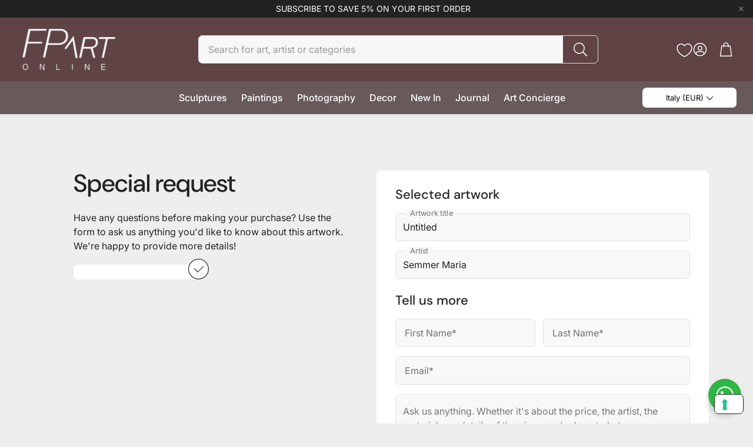

--- FILE ---
content_type: text/html; charset=utf-8
request_url: https://www.fpartonline.com/pages/special-requests?v=Semmer%20Maria&p=Untitled%20
body_size: 44193
content:
<!doctype html>
<html class="no-js" lang="en">
  <head>
    <!-- Google tag (gtag.js) -->
<script async src="https://www.googletagmanager.com/gtag/js?id=G-WPN1DSX574"></script>
<script>
  window.dataLayer = window.dataLayer || [];
  function gtag(){dataLayer.push(arguments);}
  gtag('js', new Date());

  gtag('config', 'G-WPN1DSX574');
</script>

    <meta charset="utf-8">
    <meta http-equiv="X-UA-Compatible" content="IE=edge">
    <meta name="viewport" content="width=device-width,initial-scale=1">
    <meta name="theme-color" content="">
    <link rel="canonical" href="https://www.fpartonline.com/pages/special-requests">
    <link rel="preconnect" href="https://cdn.shopify.com" crossorigin><link rel="preconnect" href="https://fonts.shopifycdn.com" crossorigin>
        <title>Special request | Fp Art Online</title>
         <meta name="description" content="Please fill in the form below to submit your special request. We recommend you to be as clear as possible for us to understand your needs and act accordingly. Alternatively you can reach us here: Emailinfo@fpartonline.com PhoneT. +39 010 3000632M. +39 349 1196552 ">

<meta property="og:site_name" content="Fp Art Online">
<meta property="og:url" content="https://www.fpartonline.com/pages/special-requests">
<meta property="og:type" content="website">
<meta property="og:title" content="Special request">
    <meta property="og:description" content="Please fill in the form below to submit your special request. We recommend you to be as clear as possible for us to understand your needs and act accordingly. Alternatively you can reach us here: Emailinfo@fpartonline.com PhoneT. +39 010 3000632M. +39 349 1196552 ">
    <meta property="og:image" content="http://www.fpartonline.com/cdn/shop/files/Fp-Art-Online-artworks-for-sale.jpg?v=1740993971"><meta property="og:image:secure_url" content="https://www.fpartonline.com/cdn/shop/files/Fp-Art-Online-artworks-for-sale.jpg?v=1740993971">
      <meta property="og:image:width" content="1200">
      <meta property="og:image:height" content="800"><meta name="twitter:card" content="summary_large_image">
    <meta name="twitter:title" content="Special request">
    <meta name="twitter:description" content="Please fill in the form below to submit your special request. We recommend you to be as clear as possible for us to understand your needs and act accordingly. Alternatively you can reach us here: Emailinfo@fpartonline.com PhoneT. +39 010 3000632M. +39 349 1196552 ">

    <link href="//www.fpartonline.com/cdn/shop/t/88/assets/swiper-bundle.min.css?v=110464924143625323211737708335" rel="stylesheet" type="text/css" media="all" />
    <link href="//www.fpartonline.com/cdn/shop/t/88/assets/swiper.css?v=152818893861114534121737708335" rel="stylesheet" type="text/css" media="all" />
    <link href="//www.fpartonline.com/cdn/shop/t/88/assets/settings.css?v=159485316304982629581740426608" rel="stylesheet" type="text/css" media="all" />
    <link href="//www.fpartonline.com/cdn/shop/t/88/assets/critical.css?v=158493719286991607601737708335" rel="stylesheet" type="text/css" media="all" />
    <script src="//www.fpartonline.com/cdn/shop/t/88/assets/variants.js?v=92403595089264008251737708335" defer="defer"></script>
    <!-- IUBENDA -->
<script type="text/javascript">
var _iub = _iub || [];
_iub.csConfiguration = {"askConsentAtCookiePolicyUpdate":true,"cookiePolicyInOtherWindow":true,"countryDetection":true,"enableFadp":true,"enableLgpd":true,"enableUspr":true,"lang":"en","lgpdAppliesGlobally":false,"siteId":2272492,"whitelabel":false,"cookiePolicyId":34766122,"banner":{"acceptButtonCaptionColor":"white","acceptButtonColor":"#8D8280","acceptButtonDisplay":true,"backgroundColor":"#1a1a1a","closeButtonRejects":true,"customizeButtonCaptionColor":"white","customizeButtonColor":"#343434","customizeButtonDisplay":true,"explicitWithdrawal":true,"fontSizeBody":"12px","fontSizeCloseButton":"26px","listPurposes":true,"ownerName":"Fp Art Online","position":"float-bottom-right","rejectButtonCaptionColor":"white","rejectButtonColor":"#534D4C","rejectButtonDisplay":true,"showTotalNumberOfProviders":true,"textColor":"white"}};
</script>
<script type="text/javascript" src="//cs.iubenda.com/sync/2272492.js"></script>
<script type="text/javascript" src="//cdn.iubenda.com/cs/gpp/stub.js"></script>
<script type="text/javascript" src="//cdn.iubenda.com/cs/iubenda_cs.js" charset="UTF-8" async></script>
    
    <link rel="preload" href="//www.fpartonline.com/cdn/shop/t/88/assets/main.css?v=164648811587002876411740591559" as="style" onload="this.onload=null;this.rel='stylesheet'">
    <noscript><link rel="stylesheet" href="//www.fpartonline.com/cdn/shop/t/88/assets/main.css?v=164648811587002876411740591559"></noscript>
    <link href="//www.fpartonline.com/cdn/shop/t/88/assets/custom.css?v=105551027524171963471752149781" rel="stylesheet" type="text/css" media="all" />
    <script src="//www.fpartonline.com/cdn/shop/t/88/assets/constants.js?v=158563610161624409731737708335" defer="defer"></script>
    <script src="//www.fpartonline.com/cdn/shop/t/88/assets/pubsub.js?v=158357773527763999511737708335" defer="defer"></script>
    <script src="//www.fpartonline.com/cdn/shop/t/88/assets/global.js?v=105123249998389610981737708335" defer="defer"></script>
    <script src="//www.fpartonline.com/cdn/shop/t/88/assets/base.js?v=499654096688491641737708335" defer="defer"></script>

    <script src="//www.fpartonline.com/cdn/shop/t/88/assets/color-swatch.js?v=74058436714596724481737708335" defer="defer"></script>
    <script src="//www.fpartonline.com/cdn/shop/t/88/assets/localization-form.js?v=67622616882805314401737708335" defer="defer"></script>
    <script src="//www.fpartonline.com/cdn/shop/t/88/assets/animations.js?v=7722913430069583911737708335" defer="defer"></script>
    <script src="//www.fpartonline.com/cdn/shop/t/88/assets/drawer-select.js?v=130014216513905800481737708335" defer="defer"></script>
    <script src="//www.fpartonline.com/cdn/shop/t/88/assets/model_element.js?v=158477732829452102971737708335" defer="defer"></script>
    <script type="module" src="//www.fpartonline.com/cdn/shop/t/88/assets/gallery.js?v=76536252973343340271737708335" defer="defer"></script>

    <script type="text/javascript" src="//www.fpartonline.com/cdn/shop/t/88/assets/custom.js?v=175439452858829896141740585831"></script>
    <script>window.performance && window.performance.mark && window.performance.mark('shopify.content_for_header.start');</script><meta name="google-site-verification" content="r2qnQ_cXfCsEn36GPivZTC-fNh4exlQnPuyfs86OSIY">
<meta id="shopify-digital-wallet" name="shopify-digital-wallet" content="/18873385024/digital_wallets/dialog">
<meta name="shopify-checkout-api-token" content="1a335f47129e1cfd9c5789dce4f551b8">
<meta id="in-context-paypal-metadata" data-shop-id="18873385024" data-venmo-supported="false" data-environment="production" data-locale="en_US" data-paypal-v4="true" data-currency="EUR">
<script async="async" src="/checkouts/internal/preloads.js?locale=en-IT"></script>
<link rel="preconnect" href="https://shop.app" crossorigin="anonymous">
<script async="async" src="https://shop.app/checkouts/internal/preloads.js?locale=en-IT&shop_id=18873385024" crossorigin="anonymous"></script>
<script id="apple-pay-shop-capabilities" type="application/json">{"shopId":18873385024,"countryCode":"IT","currencyCode":"EUR","merchantCapabilities":["supports3DS"],"merchantId":"gid:\/\/shopify\/Shop\/18873385024","merchantName":"Fp Art Online","requiredBillingContactFields":["postalAddress","email","phone"],"requiredShippingContactFields":["postalAddress","email","phone"],"shippingType":"shipping","supportedNetworks":["visa","maestro","masterCard","amex"],"total":{"type":"pending","label":"Fp Art Online","amount":"1.00"},"shopifyPaymentsEnabled":true,"supportsSubscriptions":true}</script>
<script id="shopify-features" type="application/json">{"accessToken":"1a335f47129e1cfd9c5789dce4f551b8","betas":["rich-media-storefront-analytics"],"domain":"www.fpartonline.com","predictiveSearch":true,"shopId":18873385024,"locale":"en"}</script>
<script>var Shopify = Shopify || {};
Shopify.shop = "fp-art-online.myshopify.com";
Shopify.locale = "en";
Shopify.currency = {"active":"EUR","rate":"1.0"};
Shopify.country = "IT";
Shopify.theme = {"name":"Wonder 16.0 - Yoast SEO","id":177057726789,"schema_name":"Wonder","schema_version":"1.6.0","theme_store_id":2684,"role":"main"};
Shopify.theme.handle = "null";
Shopify.theme.style = {"id":null,"handle":null};
Shopify.cdnHost = "www.fpartonline.com/cdn";
Shopify.routes = Shopify.routes || {};
Shopify.routes.root = "/";</script>
<script type="module">!function(o){(o.Shopify=o.Shopify||{}).modules=!0}(window);</script>
<script>!function(o){function n(){var o=[];function n(){o.push(Array.prototype.slice.apply(arguments))}return n.q=o,n}var t=o.Shopify=o.Shopify||{};t.loadFeatures=n(),t.autoloadFeatures=n()}(window);</script>
<script>
  window.ShopifyPay = window.ShopifyPay || {};
  window.ShopifyPay.apiHost = "shop.app\/pay";
  window.ShopifyPay.redirectState = null;
</script>
<script id="shop-js-analytics" type="application/json">{"pageType":"page"}</script>
<script defer="defer" async type="module" src="//www.fpartonline.com/cdn/shopifycloud/shop-js/modules/v2/client.init-shop-cart-sync_C5BV16lS.en.esm.js"></script>
<script defer="defer" async type="module" src="//www.fpartonline.com/cdn/shopifycloud/shop-js/modules/v2/chunk.common_CygWptCX.esm.js"></script>
<script type="module">
  await import("//www.fpartonline.com/cdn/shopifycloud/shop-js/modules/v2/client.init-shop-cart-sync_C5BV16lS.en.esm.js");
await import("//www.fpartonline.com/cdn/shopifycloud/shop-js/modules/v2/chunk.common_CygWptCX.esm.js");

  window.Shopify.SignInWithShop?.initShopCartSync?.({"fedCMEnabled":true,"windoidEnabled":true});

</script>
<script>
  window.Shopify = window.Shopify || {};
  if (!window.Shopify.featureAssets) window.Shopify.featureAssets = {};
  window.Shopify.featureAssets['shop-js'] = {"shop-cart-sync":["modules/v2/client.shop-cart-sync_ZFArdW7E.en.esm.js","modules/v2/chunk.common_CygWptCX.esm.js"],"init-fed-cm":["modules/v2/client.init-fed-cm_CmiC4vf6.en.esm.js","modules/v2/chunk.common_CygWptCX.esm.js"],"shop-button":["modules/v2/client.shop-button_tlx5R9nI.en.esm.js","modules/v2/chunk.common_CygWptCX.esm.js"],"shop-cash-offers":["modules/v2/client.shop-cash-offers_DOA2yAJr.en.esm.js","modules/v2/chunk.common_CygWptCX.esm.js","modules/v2/chunk.modal_D71HUcav.esm.js"],"init-windoid":["modules/v2/client.init-windoid_sURxWdc1.en.esm.js","modules/v2/chunk.common_CygWptCX.esm.js"],"shop-toast-manager":["modules/v2/client.shop-toast-manager_ClPi3nE9.en.esm.js","modules/v2/chunk.common_CygWptCX.esm.js"],"init-shop-email-lookup-coordinator":["modules/v2/client.init-shop-email-lookup-coordinator_B8hsDcYM.en.esm.js","modules/v2/chunk.common_CygWptCX.esm.js"],"init-shop-cart-sync":["modules/v2/client.init-shop-cart-sync_C5BV16lS.en.esm.js","modules/v2/chunk.common_CygWptCX.esm.js"],"avatar":["modules/v2/client.avatar_BTnouDA3.en.esm.js"],"pay-button":["modules/v2/client.pay-button_FdsNuTd3.en.esm.js","modules/v2/chunk.common_CygWptCX.esm.js"],"init-customer-accounts":["modules/v2/client.init-customer-accounts_DxDtT_ad.en.esm.js","modules/v2/client.shop-login-button_C5VAVYt1.en.esm.js","modules/v2/chunk.common_CygWptCX.esm.js","modules/v2/chunk.modal_D71HUcav.esm.js"],"init-shop-for-new-customer-accounts":["modules/v2/client.init-shop-for-new-customer-accounts_ChsxoAhi.en.esm.js","modules/v2/client.shop-login-button_C5VAVYt1.en.esm.js","modules/v2/chunk.common_CygWptCX.esm.js","modules/v2/chunk.modal_D71HUcav.esm.js"],"shop-login-button":["modules/v2/client.shop-login-button_C5VAVYt1.en.esm.js","modules/v2/chunk.common_CygWptCX.esm.js","modules/v2/chunk.modal_D71HUcav.esm.js"],"init-customer-accounts-sign-up":["modules/v2/client.init-customer-accounts-sign-up_CPSyQ0Tj.en.esm.js","modules/v2/client.shop-login-button_C5VAVYt1.en.esm.js","modules/v2/chunk.common_CygWptCX.esm.js","modules/v2/chunk.modal_D71HUcav.esm.js"],"shop-follow-button":["modules/v2/client.shop-follow-button_Cva4Ekp9.en.esm.js","modules/v2/chunk.common_CygWptCX.esm.js","modules/v2/chunk.modal_D71HUcav.esm.js"],"checkout-modal":["modules/v2/client.checkout-modal_BPM8l0SH.en.esm.js","modules/v2/chunk.common_CygWptCX.esm.js","modules/v2/chunk.modal_D71HUcav.esm.js"],"lead-capture":["modules/v2/client.lead-capture_Bi8yE_yS.en.esm.js","modules/v2/chunk.common_CygWptCX.esm.js","modules/v2/chunk.modal_D71HUcav.esm.js"],"shop-login":["modules/v2/client.shop-login_D6lNrXab.en.esm.js","modules/v2/chunk.common_CygWptCX.esm.js","modules/v2/chunk.modal_D71HUcav.esm.js"],"payment-terms":["modules/v2/client.payment-terms_CZxnsJam.en.esm.js","modules/v2/chunk.common_CygWptCX.esm.js","modules/v2/chunk.modal_D71HUcav.esm.js"]};
</script>
<script>(function() {
  var isLoaded = false;
  function asyncLoad() {
    if (isLoaded) return;
    isLoaded = true;
    var urls = ["https:\/\/chimpstatic.com\/mcjs-connected\/js\/users\/dce7151630944e20749d48f20\/99465f551ef165b037fb11d07.js?shop=fp-art-online.myshopify.com","https:\/\/app.pictureit.co\/js\/9AXG7kIXELnWHbRJ2IAfbiLh\/load.js?shop=fp-art-online.myshopify.com"];
    for (var i = 0; i < urls.length; i++) {
      var s = document.createElement('script');
      s.type = 'text/javascript';
      s.async = true;
      s.src = urls[i];
      var x = document.getElementsByTagName('script')[0];
      x.parentNode.insertBefore(s, x);
    }
  };
  if(window.attachEvent) {
    window.attachEvent('onload', asyncLoad);
  } else {
    window.addEventListener('load', asyncLoad, false);
  }
})();</script>
<script id="__st">var __st={"a":18873385024,"offset":3600,"reqid":"9d5f5d18-fe93-451f-9db2-09be162cf8d0-1768816568","pageurl":"www.fpartonline.com\/pages\/special-requests?v=Semmer%20Maria\u0026p=Untitled%20","s":"pages-47384592486","u":"45fb29c293ec","p":"page","rtyp":"page","rid":47384592486};</script>
<script>window.ShopifyPaypalV4VisibilityTracking = true;</script>
<script id="captcha-bootstrap">!function(){'use strict';const t='contact',e='account',n='new_comment',o=[[t,t],['blogs',n],['comments',n],[t,'customer']],c=[[e,'customer_login'],[e,'guest_login'],[e,'recover_customer_password'],[e,'create_customer']],r=t=>t.map((([t,e])=>`form[action*='/${t}']:not([data-nocaptcha='true']) input[name='form_type'][value='${e}']`)).join(','),a=t=>()=>t?[...document.querySelectorAll(t)].map((t=>t.form)):[];function s(){const t=[...o],e=r(t);return a(e)}const i='password',u='form_key',d=['recaptcha-v3-token','g-recaptcha-response','h-captcha-response',i],f=()=>{try{return window.sessionStorage}catch{return}},m='__shopify_v',_=t=>t.elements[u];function p(t,e,n=!1){try{const o=window.sessionStorage,c=JSON.parse(o.getItem(e)),{data:r}=function(t){const{data:e,action:n}=t;return t[m]||n?{data:e,action:n}:{data:t,action:n}}(c);for(const[e,n]of Object.entries(r))t.elements[e]&&(t.elements[e].value=n);n&&o.removeItem(e)}catch(o){console.error('form repopulation failed',{error:o})}}const l='form_type',E='cptcha';function T(t){t.dataset[E]=!0}const w=window,h=w.document,L='Shopify',v='ce_forms',y='captcha';let A=!1;((t,e)=>{const n=(g='f06e6c50-85a8-45c8-87d0-21a2b65856fe',I='https://cdn.shopify.com/shopifycloud/storefront-forms-hcaptcha/ce_storefront_forms_captcha_hcaptcha.v1.5.2.iife.js',D={infoText:'Protected by hCaptcha',privacyText:'Privacy',termsText:'Terms'},(t,e,n)=>{const o=w[L][v],c=o.bindForm;if(c)return c(t,g,e,D).then(n);var r;o.q.push([[t,g,e,D],n]),r=I,A||(h.body.append(Object.assign(h.createElement('script'),{id:'captcha-provider',async:!0,src:r})),A=!0)});var g,I,D;w[L]=w[L]||{},w[L][v]=w[L][v]||{},w[L][v].q=[],w[L][y]=w[L][y]||{},w[L][y].protect=function(t,e){n(t,void 0,e),T(t)},Object.freeze(w[L][y]),function(t,e,n,w,h,L){const[v,y,A,g]=function(t,e,n){const i=e?o:[],u=t?c:[],d=[...i,...u],f=r(d),m=r(i),_=r(d.filter((([t,e])=>n.includes(e))));return[a(f),a(m),a(_),s()]}(w,h,L),I=t=>{const e=t.target;return e instanceof HTMLFormElement?e:e&&e.form},D=t=>v().includes(t);t.addEventListener('submit',(t=>{const e=I(t);if(!e)return;const n=D(e)&&!e.dataset.hcaptchaBound&&!e.dataset.recaptchaBound,o=_(e),c=g().includes(e)&&(!o||!o.value);(n||c)&&t.preventDefault(),c&&!n&&(function(t){try{if(!f())return;!function(t){const e=f();if(!e)return;const n=_(t);if(!n)return;const o=n.value;o&&e.removeItem(o)}(t);const e=Array.from(Array(32),(()=>Math.random().toString(36)[2])).join('');!function(t,e){_(t)||t.append(Object.assign(document.createElement('input'),{type:'hidden',name:u})),t.elements[u].value=e}(t,e),function(t,e){const n=f();if(!n)return;const o=[...t.querySelectorAll(`input[type='${i}']`)].map((({name:t})=>t)),c=[...d,...o],r={};for(const[a,s]of new FormData(t).entries())c.includes(a)||(r[a]=s);n.setItem(e,JSON.stringify({[m]:1,action:t.action,data:r}))}(t,e)}catch(e){console.error('failed to persist form',e)}}(e),e.submit())}));const S=(t,e)=>{t&&!t.dataset[E]&&(n(t,e.some((e=>e===t))),T(t))};for(const o of['focusin','change'])t.addEventListener(o,(t=>{const e=I(t);D(e)&&S(e,y())}));const B=e.get('form_key'),M=e.get(l),P=B&&M;t.addEventListener('DOMContentLoaded',(()=>{const t=y();if(P)for(const e of t)e.elements[l].value===M&&p(e,B);[...new Set([...A(),...v().filter((t=>'true'===t.dataset.shopifyCaptcha))])].forEach((e=>S(e,t)))}))}(h,new URLSearchParams(w.location.search),n,t,e,['guest_login'])})(!0,!0)}();</script>
<script integrity="sha256-4kQ18oKyAcykRKYeNunJcIwy7WH5gtpwJnB7kiuLZ1E=" data-source-attribution="shopify.loadfeatures" defer="defer" src="//www.fpartonline.com/cdn/shopifycloud/storefront/assets/storefront/load_feature-a0a9edcb.js" crossorigin="anonymous"></script>
<script crossorigin="anonymous" defer="defer" src="//www.fpartonline.com/cdn/shopifycloud/storefront/assets/shopify_pay/storefront-65b4c6d7.js?v=20250812"></script>
<script data-source-attribution="shopify.dynamic_checkout.dynamic.init">var Shopify=Shopify||{};Shopify.PaymentButton=Shopify.PaymentButton||{isStorefrontPortableWallets:!0,init:function(){window.Shopify.PaymentButton.init=function(){};var t=document.createElement("script");t.src="https://www.fpartonline.com/cdn/shopifycloud/portable-wallets/latest/portable-wallets.en.js",t.type="module",document.head.appendChild(t)}};
</script>
<script data-source-attribution="shopify.dynamic_checkout.buyer_consent">
  function portableWalletsHideBuyerConsent(e){var t=document.getElementById("shopify-buyer-consent"),n=document.getElementById("shopify-subscription-policy-button");t&&n&&(t.classList.add("hidden"),t.setAttribute("aria-hidden","true"),n.removeEventListener("click",e))}function portableWalletsShowBuyerConsent(e){var t=document.getElementById("shopify-buyer-consent"),n=document.getElementById("shopify-subscription-policy-button");t&&n&&(t.classList.remove("hidden"),t.removeAttribute("aria-hidden"),n.addEventListener("click",e))}window.Shopify?.PaymentButton&&(window.Shopify.PaymentButton.hideBuyerConsent=portableWalletsHideBuyerConsent,window.Shopify.PaymentButton.showBuyerConsent=portableWalletsShowBuyerConsent);
</script>
<script data-source-attribution="shopify.dynamic_checkout.cart.bootstrap">document.addEventListener("DOMContentLoaded",(function(){function t(){return document.querySelector("shopify-accelerated-checkout-cart, shopify-accelerated-checkout")}if(t())Shopify.PaymentButton.init();else{new MutationObserver((function(e,n){t()&&(Shopify.PaymentButton.init(),n.disconnect())})).observe(document.body,{childList:!0,subtree:!0})}}));
</script>
<link id="shopify-accelerated-checkout-styles" rel="stylesheet" media="screen" href="https://www.fpartonline.com/cdn/shopifycloud/portable-wallets/latest/accelerated-checkout-backwards-compat.css" crossorigin="anonymous">
<style id="shopify-accelerated-checkout-cart">
        #shopify-buyer-consent {
  margin-top: 1em;
  display: inline-block;
  width: 100%;
}

#shopify-buyer-consent.hidden {
  display: none;
}

#shopify-subscription-policy-button {
  background: none;
  border: none;
  padding: 0;
  text-decoration: underline;
  font-size: inherit;
  cursor: pointer;
}

#shopify-subscription-policy-button::before {
  box-shadow: none;
}

      </style>

<script>window.performance && window.performance.mark && window.performance.mark('shopify.content_for_header.end');</script>


    <style data-shopify>
      @font-face {
  font-family: Inter;
  font-weight: 400;
  font-style: normal;
  font-display: swap;
  src: url("//www.fpartonline.com/cdn/fonts/inter/inter_n4.b2a3f24c19b4de56e8871f609e73ca7f6d2e2bb9.woff2") format("woff2"),
       url("//www.fpartonline.com/cdn/fonts/inter/inter_n4.af8052d517e0c9ffac7b814872cecc27ae1fa132.woff") format("woff");
}

      @font-face {
  font-family: Inter;
  font-weight: 700;
  font-style: normal;
  font-display: swap;
  src: url("//www.fpartonline.com/cdn/fonts/inter/inter_n7.02711e6b374660cfc7915d1afc1c204e633421e4.woff2") format("woff2"),
       url("//www.fpartonline.com/cdn/fonts/inter/inter_n7.6dab87426f6b8813070abd79972ceaf2f8d3b012.woff") format("woff");
}

      @font-face {
  font-family: Inter;
  font-weight: 400;
  font-style: italic;
  font-display: swap;
  src: url("//www.fpartonline.com/cdn/fonts/inter/inter_i4.feae1981dda792ab80d117249d9c7e0f1017e5b3.woff2") format("woff2"),
       url("//www.fpartonline.com/cdn/fonts/inter/inter_i4.62773b7113d5e5f02c71486623cf828884c85c6e.woff") format("woff");
}

      @font-face {
  font-family: Inter;
  font-weight: 700;
  font-style: italic;
  font-display: swap;
  src: url("//www.fpartonline.com/cdn/fonts/inter/inter_i7.b377bcd4cc0f160622a22d638ae7e2cd9b86ea4c.woff2") format("woff2"),
       url("//www.fpartonline.com/cdn/fonts/inter/inter_i7.7c69a6a34e3bb44fcf6f975857e13b9a9b25beb4.woff") format("woff");
}

      @font-face {
  font-family: "DM Sans";
  font-weight: 500;
  font-style: normal;
  font-display: swap;
  src: url("//www.fpartonline.com/cdn/fonts/dm_sans/dmsans_n5.8a0f1984c77eb7186ceb87c4da2173ff65eb012e.woff2") format("woff2"),
       url("//www.fpartonline.com/cdn/fonts/dm_sans/dmsans_n5.9ad2e755a89e15b3d6c53259daad5fc9609888e6.woff") format("woff");
}

      @font-face {
  font-family: Inter;
  font-weight: 500;
  font-style: normal;
  font-display: swap;
  src: url("//www.fpartonline.com/cdn/fonts/inter/inter_n5.d7101d5e168594dd06f56f290dd759fba5431d97.woff2") format("woff2"),
       url("//www.fpartonline.com/cdn/fonts/inter/inter_n5.5332a76bbd27da00474c136abb1ca3cbbf259068.woff") format("woff");
}

      @font-face {
  font-family: Inter;
  font-weight: 600;
  font-style: normal;
  font-display: swap;
  src: url("//www.fpartonline.com/cdn/fonts/inter/inter_n6.771af0474a71b3797eb38f3487d6fb79d43b6877.woff2") format("woff2"),
       url("//www.fpartonline.com/cdn/fonts/inter/inter_n6.88c903d8f9e157d48b73b7777d0642925bcecde7.woff") format("woff");
}

      @font-face {
  font-family: Inter;
  font-weight: 600;
  font-style: normal;
  font-display: swap;
  src: url("//www.fpartonline.com/cdn/fonts/inter/inter_n6.771af0474a71b3797eb38f3487d6fb79d43b6877.woff2") format("woff2"),
       url("//www.fpartonline.com/cdn/fonts/inter/inter_n6.88c903d8f9e157d48b73b7777d0642925bcecde7.woff") format("woff");
}

      

      @font-face {
        font-family: 'icomoon';
        src:  url('//www.fpartonline.com/cdn/shop/t/88/assets/icomoon.eot?v=177295919035341837931737708335?6k4fkf');
        src:  url('//www.fpartonline.com/cdn/shop/t/88/assets/icomoon.eot?v=177295919035341837931737708335?6k4fkf#iefix') format('embedded-opentype'),
          url('//www.fpartonline.com/cdn/shop/t/88/assets/icomoon.ttf?v=57842893614872056761737708335?6k4fkf') format('truetype'),
          url('//www.fpartonline.com/cdn/shop/t/88/assets/icomoon.woff?v=28260046996164968551737708335?6k4fkf') format('woff'),
          url('//www.fpartonline.com/cdn/shop/t/88/assets/icomoon.svg?v=104217218584571201731737708335?6k4fkf#icomoon') format('svg');
        font-weight: normal;
        font-style: normal;
        font-display: block;
      }
    </style>
    <style>
      [data-custom-badge="New"]{
        background-color: #d24646;
        color: #151515;
        }
      [data-custom-badge=""]{
        background-color: #91afa2;
        color: #FFFFFF;
        }
      [data-custom-badge=""]{
        background-color: #000000;
        color: #FFFFFF;
        }
      [data-custom-badge=""]{
        background-color: #000000;
        color: #FFFFFF;
        }
    </style><link rel="preload" as="font" href="//www.fpartonline.com/cdn/fonts/inter/inter_n4.b2a3f24c19b4de56e8871f609e73ca7f6d2e2bb9.woff2" type="font/woff2" crossorigin><link rel="preload" as="font" href="//www.fpartonline.com/cdn/fonts/dm_sans/dmsans_n5.8a0f1984c77eb7186ceb87c4da2173ff65eb012e.woff2" type="font/woff2" crossorigin><link rel="preload" as="font" href="//www.fpartonline.com/cdn/fonts/inter/inter_n5.d7101d5e168594dd06f56f290dd759fba5431d97.woff2" type="font/woff2" crossorigin><link rel="preload" as="font" href="//www.fpartonline.com/cdn/fonts/inter/inter_n6.771af0474a71b3797eb38f3487d6fb79d43b6877.woff2" type="font/woff2" crossorigin><link rel="preload" as="font" href="//www.fpartonline.com/cdn/fonts/inter/inter_n6.771af0474a71b3797eb38f3487d6fb79d43b6877.woff2" type="font/woff2" crossorigin>

    <script>
      document.documentElement.className = document.documentElement.className.replace('no-js', 'js');
    </script>
  <link href="https://monorail-edge.shopifysvc.com" rel="dns-prefetch">
<script>(function(){if ("sendBeacon" in navigator && "performance" in window) {try {var session_token_from_headers = performance.getEntriesByType('navigation')[0].serverTiming.find(x => x.name == '_s').description;} catch {var session_token_from_headers = undefined;}var session_cookie_matches = document.cookie.match(/_shopify_s=([^;]*)/);var session_token_from_cookie = session_cookie_matches && session_cookie_matches.length === 2 ? session_cookie_matches[1] : "";var session_token = session_token_from_headers || session_token_from_cookie || "";function handle_abandonment_event(e) {var entries = performance.getEntries().filter(function(entry) {return /monorail-edge.shopifysvc.com/.test(entry.name);});if (!window.abandonment_tracked && entries.length === 0) {window.abandonment_tracked = true;var currentMs = Date.now();var navigation_start = performance.timing.navigationStart;var payload = {shop_id: 18873385024,url: window.location.href,navigation_start,duration: currentMs - navigation_start,session_token,page_type: "page"};window.navigator.sendBeacon("https://monorail-edge.shopifysvc.com/v1/produce", JSON.stringify({schema_id: "online_store_buyer_site_abandonment/1.1",payload: payload,metadata: {event_created_at_ms: currentMs,event_sent_at_ms: currentMs}}));}}window.addEventListener('pagehide', handle_abandonment_event);}}());</script>
<script id="web-pixels-manager-setup">(function e(e,d,r,n,o){if(void 0===o&&(o={}),!Boolean(null===(a=null===(i=window.Shopify)||void 0===i?void 0:i.analytics)||void 0===a?void 0:a.replayQueue)){var i,a;window.Shopify=window.Shopify||{};var t=window.Shopify;t.analytics=t.analytics||{};var s=t.analytics;s.replayQueue=[],s.publish=function(e,d,r){return s.replayQueue.push([e,d,r]),!0};try{self.performance.mark("wpm:start")}catch(e){}var l=function(){var e={modern:/Edge?\/(1{2}[4-9]|1[2-9]\d|[2-9]\d{2}|\d{4,})\.\d+(\.\d+|)|Firefox\/(1{2}[4-9]|1[2-9]\d|[2-9]\d{2}|\d{4,})\.\d+(\.\d+|)|Chrom(ium|e)\/(9{2}|\d{3,})\.\d+(\.\d+|)|(Maci|X1{2}).+ Version\/(15\.\d+|(1[6-9]|[2-9]\d|\d{3,})\.\d+)([,.]\d+|)( \(\w+\)|)( Mobile\/\w+|) Safari\/|Chrome.+OPR\/(9{2}|\d{3,})\.\d+\.\d+|(CPU[ +]OS|iPhone[ +]OS|CPU[ +]iPhone|CPU IPhone OS|CPU iPad OS)[ +]+(15[._]\d+|(1[6-9]|[2-9]\d|\d{3,})[._]\d+)([._]\d+|)|Android:?[ /-](13[3-9]|1[4-9]\d|[2-9]\d{2}|\d{4,})(\.\d+|)(\.\d+|)|Android.+Firefox\/(13[5-9]|1[4-9]\d|[2-9]\d{2}|\d{4,})\.\d+(\.\d+|)|Android.+Chrom(ium|e)\/(13[3-9]|1[4-9]\d|[2-9]\d{2}|\d{4,})\.\d+(\.\d+|)|SamsungBrowser\/([2-9]\d|\d{3,})\.\d+/,legacy:/Edge?\/(1[6-9]|[2-9]\d|\d{3,})\.\d+(\.\d+|)|Firefox\/(5[4-9]|[6-9]\d|\d{3,})\.\d+(\.\d+|)|Chrom(ium|e)\/(5[1-9]|[6-9]\d|\d{3,})\.\d+(\.\d+|)([\d.]+$|.*Safari\/(?![\d.]+ Edge\/[\d.]+$))|(Maci|X1{2}).+ Version\/(10\.\d+|(1[1-9]|[2-9]\d|\d{3,})\.\d+)([,.]\d+|)( \(\w+\)|)( Mobile\/\w+|) Safari\/|Chrome.+OPR\/(3[89]|[4-9]\d|\d{3,})\.\d+\.\d+|(CPU[ +]OS|iPhone[ +]OS|CPU[ +]iPhone|CPU IPhone OS|CPU iPad OS)[ +]+(10[._]\d+|(1[1-9]|[2-9]\d|\d{3,})[._]\d+)([._]\d+|)|Android:?[ /-](13[3-9]|1[4-9]\d|[2-9]\d{2}|\d{4,})(\.\d+|)(\.\d+|)|Mobile Safari.+OPR\/([89]\d|\d{3,})\.\d+\.\d+|Android.+Firefox\/(13[5-9]|1[4-9]\d|[2-9]\d{2}|\d{4,})\.\d+(\.\d+|)|Android.+Chrom(ium|e)\/(13[3-9]|1[4-9]\d|[2-9]\d{2}|\d{4,})\.\d+(\.\d+|)|Android.+(UC? ?Browser|UCWEB|U3)[ /]?(15\.([5-9]|\d{2,})|(1[6-9]|[2-9]\d|\d{3,})\.\d+)\.\d+|SamsungBrowser\/(5\.\d+|([6-9]|\d{2,})\.\d+)|Android.+MQ{2}Browser\/(14(\.(9|\d{2,})|)|(1[5-9]|[2-9]\d|\d{3,})(\.\d+|))(\.\d+|)|K[Aa][Ii]OS\/(3\.\d+|([4-9]|\d{2,})\.\d+)(\.\d+|)/},d=e.modern,r=e.legacy,n=navigator.userAgent;return n.match(d)?"modern":n.match(r)?"legacy":"unknown"}(),u="modern"===l?"modern":"legacy",c=(null!=n?n:{modern:"",legacy:""})[u],f=function(e){return[e.baseUrl,"/wpm","/b",e.hashVersion,"modern"===e.buildTarget?"m":"l",".js"].join("")}({baseUrl:d,hashVersion:r,buildTarget:u}),m=function(e){var d=e.version,r=e.bundleTarget,n=e.surface,o=e.pageUrl,i=e.monorailEndpoint;return{emit:function(e){var a=e.status,t=e.errorMsg,s=(new Date).getTime(),l=JSON.stringify({metadata:{event_sent_at_ms:s},events:[{schema_id:"web_pixels_manager_load/3.1",payload:{version:d,bundle_target:r,page_url:o,status:a,surface:n,error_msg:t},metadata:{event_created_at_ms:s}}]});if(!i)return console&&console.warn&&console.warn("[Web Pixels Manager] No Monorail endpoint provided, skipping logging."),!1;try{return self.navigator.sendBeacon.bind(self.navigator)(i,l)}catch(e){}var u=new XMLHttpRequest;try{return u.open("POST",i,!0),u.setRequestHeader("Content-Type","text/plain"),u.send(l),!0}catch(e){return console&&console.warn&&console.warn("[Web Pixels Manager] Got an unhandled error while logging to Monorail."),!1}}}}({version:r,bundleTarget:l,surface:e.surface,pageUrl:self.location.href,monorailEndpoint:e.monorailEndpoint});try{o.browserTarget=l,function(e){var d=e.src,r=e.async,n=void 0===r||r,o=e.onload,i=e.onerror,a=e.sri,t=e.scriptDataAttributes,s=void 0===t?{}:t,l=document.createElement("script"),u=document.querySelector("head"),c=document.querySelector("body");if(l.async=n,l.src=d,a&&(l.integrity=a,l.crossOrigin="anonymous"),s)for(var f in s)if(Object.prototype.hasOwnProperty.call(s,f))try{l.dataset[f]=s[f]}catch(e){}if(o&&l.addEventListener("load",o),i&&l.addEventListener("error",i),u)u.appendChild(l);else{if(!c)throw new Error("Did not find a head or body element to append the script");c.appendChild(l)}}({src:f,async:!0,onload:function(){if(!function(){var e,d;return Boolean(null===(d=null===(e=window.Shopify)||void 0===e?void 0:e.analytics)||void 0===d?void 0:d.initialized)}()){var d=window.webPixelsManager.init(e)||void 0;if(d){var r=window.Shopify.analytics;r.replayQueue.forEach((function(e){var r=e[0],n=e[1],o=e[2];d.publishCustomEvent(r,n,o)})),r.replayQueue=[],r.publish=d.publishCustomEvent,r.visitor=d.visitor,r.initialized=!0}}},onerror:function(){return m.emit({status:"failed",errorMsg:"".concat(f," has failed to load")})},sri:function(e){var d=/^sha384-[A-Za-z0-9+/=]+$/;return"string"==typeof e&&d.test(e)}(c)?c:"",scriptDataAttributes:o}),m.emit({status:"loading"})}catch(e){m.emit({status:"failed",errorMsg:(null==e?void 0:e.message)||"Unknown error"})}}})({shopId: 18873385024,storefrontBaseUrl: "https://www.fpartonline.com",extensionsBaseUrl: "https://extensions.shopifycdn.com/cdn/shopifycloud/web-pixels-manager",monorailEndpoint: "https://monorail-edge.shopifysvc.com/unstable/produce_batch",surface: "storefront-renderer",enabledBetaFlags: ["2dca8a86"],webPixelsConfigList: [{"id":"3273261381","configuration":"{\"config\":\"{\\\"google_tag_ids\\\":[\\\"AW-17690958058\\\",\\\"GT-WPQ86CKP\\\"],\\\"target_country\\\":\\\"IT\\\",\\\"gtag_events\\\":[{\\\"type\\\":\\\"begin_checkout\\\",\\\"action_label\\\":\\\"AW-17690958058\\\/fp8gCMiYhb4bEOqx2vNB\\\"},{\\\"type\\\":\\\"search\\\",\\\"action_label\\\":\\\"AW-17690958058\\\/5LXNCJCZhb4bEOqx2vNB\\\"},{\\\"type\\\":\\\"view_item\\\",\\\"action_label\\\":[\\\"AW-17690958058\\\/dDgpCI2Zhb4bEOqx2vNB\\\",\\\"MC-YVFLNZEWTY\\\"]},{\\\"type\\\":\\\"purchase\\\",\\\"action_label\\\":[\\\"AW-17690958058\\\/J8XyCM2Xhb4bEOqx2vNB\\\",\\\"MC-YVFLNZEWTY\\\"]},{\\\"type\\\":\\\"page_view\\\",\\\"action_label\\\":[\\\"AW-17690958058\\\/LsNMCIqZhb4bEOqx2vNB\\\",\\\"MC-YVFLNZEWTY\\\"]},{\\\"type\\\":\\\"add_payment_info\\\",\\\"action_label\\\":\\\"AW-17690958058\\\/4wd_CJOZhb4bEOqx2vNB\\\"},{\\\"type\\\":\\\"add_to_cart\\\",\\\"action_label\\\":\\\"AW-17690958058\\\/Nf13CMuYhb4bEOqx2vNB\\\"}],\\\"enable_monitoring_mode\\\":false}\"}","eventPayloadVersion":"v1","runtimeContext":"OPEN","scriptVersion":"b2a88bafab3e21179ed38636efcd8a93","type":"APP","apiClientId":1780363,"privacyPurposes":[],"dataSharingAdjustments":{"protectedCustomerApprovalScopes":["read_customer_address","read_customer_email","read_customer_name","read_customer_personal_data","read_customer_phone"]}},{"id":"450855237","configuration":"{\"pixel_id\":\"751100405520554\",\"pixel_type\":\"facebook_pixel\",\"metaapp_system_user_token\":\"-\"}","eventPayloadVersion":"v1","runtimeContext":"OPEN","scriptVersion":"ca16bc87fe92b6042fbaa3acc2fbdaa6","type":"APP","apiClientId":2329312,"privacyPurposes":["ANALYTICS","MARKETING","SALE_OF_DATA"],"dataSharingAdjustments":{"protectedCustomerApprovalScopes":["read_customer_address","read_customer_email","read_customer_name","read_customer_personal_data","read_customer_phone"]}},{"id":"153256261","configuration":"{\"tagID\":\"2613987231547\"}","eventPayloadVersion":"v1","runtimeContext":"STRICT","scriptVersion":"18031546ee651571ed29edbe71a3550b","type":"APP","apiClientId":3009811,"privacyPurposes":["ANALYTICS","MARKETING","SALE_OF_DATA"],"dataSharingAdjustments":{"protectedCustomerApprovalScopes":["read_customer_address","read_customer_email","read_customer_name","read_customer_personal_data","read_customer_phone"]}},{"id":"shopify-app-pixel","configuration":"{}","eventPayloadVersion":"v1","runtimeContext":"STRICT","scriptVersion":"0450","apiClientId":"shopify-pixel","type":"APP","privacyPurposes":["ANALYTICS","MARKETING"]},{"id":"shopify-custom-pixel","eventPayloadVersion":"v1","runtimeContext":"LAX","scriptVersion":"0450","apiClientId":"shopify-pixel","type":"CUSTOM","privacyPurposes":["ANALYTICS","MARKETING"]}],isMerchantRequest: false,initData: {"shop":{"name":"Fp Art Online","paymentSettings":{"currencyCode":"EUR"},"myshopifyDomain":"fp-art-online.myshopify.com","countryCode":"IT","storefrontUrl":"https:\/\/www.fpartonline.com"},"customer":null,"cart":null,"checkout":null,"productVariants":[],"purchasingCompany":null},},"https://www.fpartonline.com/cdn","fcfee988w5aeb613cpc8e4bc33m6693e112",{"modern":"","legacy":""},{"shopId":"18873385024","storefrontBaseUrl":"https:\/\/www.fpartonline.com","extensionBaseUrl":"https:\/\/extensions.shopifycdn.com\/cdn\/shopifycloud\/web-pixels-manager","surface":"storefront-renderer","enabledBetaFlags":"[\"2dca8a86\"]","isMerchantRequest":"false","hashVersion":"fcfee988w5aeb613cpc8e4bc33m6693e112","publish":"custom","events":"[[\"page_viewed\",{}]]"});</script><script>
  window.ShopifyAnalytics = window.ShopifyAnalytics || {};
  window.ShopifyAnalytics.meta = window.ShopifyAnalytics.meta || {};
  window.ShopifyAnalytics.meta.currency = 'EUR';
  var meta = {"page":{"pageType":"page","resourceType":"page","resourceId":47384592486,"requestId":"9d5f5d18-fe93-451f-9db2-09be162cf8d0-1768816568"}};
  for (var attr in meta) {
    window.ShopifyAnalytics.meta[attr] = meta[attr];
  }
</script>
<script class="analytics">
  (function () {
    var customDocumentWrite = function(content) {
      var jquery = null;

      if (window.jQuery) {
        jquery = window.jQuery;
      } else if (window.Checkout && window.Checkout.$) {
        jquery = window.Checkout.$;
      }

      if (jquery) {
        jquery('body').append(content);
      }
    };

    var hasLoggedConversion = function(token) {
      if (token) {
        return document.cookie.indexOf('loggedConversion=' + token) !== -1;
      }
      return false;
    }

    var setCookieIfConversion = function(token) {
      if (token) {
        var twoMonthsFromNow = new Date(Date.now());
        twoMonthsFromNow.setMonth(twoMonthsFromNow.getMonth() + 2);

        document.cookie = 'loggedConversion=' + token + '; expires=' + twoMonthsFromNow;
      }
    }

    var trekkie = window.ShopifyAnalytics.lib = window.trekkie = window.trekkie || [];
    if (trekkie.integrations) {
      return;
    }
    trekkie.methods = [
      'identify',
      'page',
      'ready',
      'track',
      'trackForm',
      'trackLink'
    ];
    trekkie.factory = function(method) {
      return function() {
        var args = Array.prototype.slice.call(arguments);
        args.unshift(method);
        trekkie.push(args);
        return trekkie;
      };
    };
    for (var i = 0; i < trekkie.methods.length; i++) {
      var key = trekkie.methods[i];
      trekkie[key] = trekkie.factory(key);
    }
    trekkie.load = function(config) {
      trekkie.config = config || {};
      trekkie.config.initialDocumentCookie = document.cookie;
      var first = document.getElementsByTagName('script')[0];
      var script = document.createElement('script');
      script.type = 'text/javascript';
      script.onerror = function(e) {
        var scriptFallback = document.createElement('script');
        scriptFallback.type = 'text/javascript';
        scriptFallback.onerror = function(error) {
                var Monorail = {
      produce: function produce(monorailDomain, schemaId, payload) {
        var currentMs = new Date().getTime();
        var event = {
          schema_id: schemaId,
          payload: payload,
          metadata: {
            event_created_at_ms: currentMs,
            event_sent_at_ms: currentMs
          }
        };
        return Monorail.sendRequest("https://" + monorailDomain + "/v1/produce", JSON.stringify(event));
      },
      sendRequest: function sendRequest(endpointUrl, payload) {
        // Try the sendBeacon API
        if (window && window.navigator && typeof window.navigator.sendBeacon === 'function' && typeof window.Blob === 'function' && !Monorail.isIos12()) {
          var blobData = new window.Blob([payload], {
            type: 'text/plain'
          });

          if (window.navigator.sendBeacon(endpointUrl, blobData)) {
            return true;
          } // sendBeacon was not successful

        } // XHR beacon

        var xhr = new XMLHttpRequest();

        try {
          xhr.open('POST', endpointUrl);
          xhr.setRequestHeader('Content-Type', 'text/plain');
          xhr.send(payload);
        } catch (e) {
          console.log(e);
        }

        return false;
      },
      isIos12: function isIos12() {
        return window.navigator.userAgent.lastIndexOf('iPhone; CPU iPhone OS 12_') !== -1 || window.navigator.userAgent.lastIndexOf('iPad; CPU OS 12_') !== -1;
      }
    };
    Monorail.produce('monorail-edge.shopifysvc.com',
      'trekkie_storefront_load_errors/1.1',
      {shop_id: 18873385024,
      theme_id: 177057726789,
      app_name: "storefront",
      context_url: window.location.href,
      source_url: "//www.fpartonline.com/cdn/s/trekkie.storefront.cd680fe47e6c39ca5d5df5f0a32d569bc48c0f27.min.js"});

        };
        scriptFallback.async = true;
        scriptFallback.src = '//www.fpartonline.com/cdn/s/trekkie.storefront.cd680fe47e6c39ca5d5df5f0a32d569bc48c0f27.min.js';
        first.parentNode.insertBefore(scriptFallback, first);
      };
      script.async = true;
      script.src = '//www.fpartonline.com/cdn/s/trekkie.storefront.cd680fe47e6c39ca5d5df5f0a32d569bc48c0f27.min.js';
      first.parentNode.insertBefore(script, first);
    };
    trekkie.load(
      {"Trekkie":{"appName":"storefront","development":false,"defaultAttributes":{"shopId":18873385024,"isMerchantRequest":null,"themeId":177057726789,"themeCityHash":"4895651894339398270","contentLanguage":"en","currency":"EUR","eventMetadataId":"5a740214-b7a5-4a99-99df-48419b5480e5"},"isServerSideCookieWritingEnabled":true,"monorailRegion":"shop_domain","enabledBetaFlags":["65f19447"]},"Session Attribution":{},"S2S":{"facebookCapiEnabled":true,"source":"trekkie-storefront-renderer","apiClientId":580111}}
    );

    var loaded = false;
    trekkie.ready(function() {
      if (loaded) return;
      loaded = true;

      window.ShopifyAnalytics.lib = window.trekkie;

      var originalDocumentWrite = document.write;
      document.write = customDocumentWrite;
      try { window.ShopifyAnalytics.merchantGoogleAnalytics.call(this); } catch(error) {};
      document.write = originalDocumentWrite;

      window.ShopifyAnalytics.lib.page(null,{"pageType":"page","resourceType":"page","resourceId":47384592486,"requestId":"9d5f5d18-fe93-451f-9db2-09be162cf8d0-1768816568","shopifyEmitted":true});

      var match = window.location.pathname.match(/checkouts\/(.+)\/(thank_you|post_purchase)/)
      var token = match? match[1]: undefined;
      if (!hasLoggedConversion(token)) {
        setCookieIfConversion(token);
        
      }
    });


        var eventsListenerScript = document.createElement('script');
        eventsListenerScript.async = true;
        eventsListenerScript.src = "//www.fpartonline.com/cdn/shopifycloud/storefront/assets/shop_events_listener-3da45d37.js";
        document.getElementsByTagName('head')[0].appendChild(eventsListenerScript);

})();</script>
  <script>
  if (!window.ga || (window.ga && typeof window.ga !== 'function')) {
    window.ga = function ga() {
      (window.ga.q = window.ga.q || []).push(arguments);
      if (window.Shopify && window.Shopify.analytics && typeof window.Shopify.analytics.publish === 'function') {
        window.Shopify.analytics.publish("ga_stub_called", {}, {sendTo: "google_osp_migration"});
      }
      console.error("Shopify's Google Analytics stub called with:", Array.from(arguments), "\nSee https://help.shopify.com/manual/promoting-marketing/pixels/pixel-migration#google for more information.");
    };
    if (window.Shopify && window.Shopify.analytics && typeof window.Shopify.analytics.publish === 'function') {
      window.Shopify.analytics.publish("ga_stub_initialized", {}, {sendTo: "google_osp_migration"});
    }
  }
</script>
<script
  defer
  src="https://www.fpartonline.com/cdn/shopifycloud/perf-kit/shopify-perf-kit-3.0.4.min.js"
  data-application="storefront-renderer"
  data-shop-id="18873385024"
  data-render-region="gcp-us-east1"
  data-page-type="page"
  data-theme-instance-id="177057726789"
  data-theme-name="Wonder"
  data-theme-version="1.6.0"
  data-monorail-region="shop_domain"
  data-resource-timing-sampling-rate="10"
  data-shs="true"
  data-shs-beacon="true"
  data-shs-export-with-fetch="true"
  data-shs-logs-sample-rate="1"
  data-shs-beacon-endpoint="https://www.fpartonline.com/api/collect"
></script>
</head>

  
  

  <body class="template-page-contact-special nav-drawer-big mobile-nav">
    <a href="#root" class="skip-to-content-link">Skip to content</a>
    <div class="sticky-header__threshold"></div>
    <!-- BEGIN sections: header-group -->
<section id="shopify-section-sections--24392120009029__announcement-bar" class="shopify-section shopify-section-group-header-group wt-announcement">


<style>
  .wt-announcement {
      
        --color-background: #222321;
      

      
        --color-text: #ffffff;
      
  }
</style>

<script src="//www.fpartonline.com/cdn/shop/t/88/assets/announcement-bar.js?v=12270305259785660651737708664" defer="defer"></script>

<announcement-bar class="wt-announcement-bar">
  <script>
    (() => {
      const isHidden = localStorage.getItem("wt-announcement-hidden");
      const announcementCount = Number(1) ;
      if ((!isHidden || new Date().getTime() > Number(isHidden)) && announcementCount > 0) {
        document.querySelector('.wt-announcement-bar').style.display = 'block';
      }
    })();
  </script>
  
  <div
    data-section-id="sections--24392120009029__announcement-bar"
    data-announcements-count="1"
    id="wt-announcement__container"
    class=" wt-announcement__container wt-announcement__container--1col"
    
  >
    
    

    
    
    
<div
              class="wt-announcement__body wt-announcement__text"
              role="region"
              aria-label="Announcement"
              
            ><a
                    href="http://eepurl.com/hpEkoP"
                    tabindex="0"
                  >SUBSCRIBE TO SAVE 5% ON YOUR FIRST ORDER

  
                                                                <svg class="svg-icon svg-icon--arrow-right "        aria-hidden="true"        id=""        focusable="false"        role="presentation"        xmlns="http://www.w3.org/2000/svg"        data-icon-theme="option_1" width="72" height="72" viewBox="0 0 72 72" >                    <title></title>                <g id="Arrow_right" data-name="Arrow right" transform="translate(108 583) rotate(180)">                <g id="arr_right" transform="translate(23289 11206)">                    <g id="Group_1136" data-name="Group 1136">                        <rect id="Rectangle_29185" data-name="Rectangle 29185" width="72" height="72" transform="translate(-23253 -10695)" fill="none"/>                        <path id="chevron-right" d="M35.628,87.789l.876-.876a1.487,1.487,0,0,0,0-2.1L12.281,60.587,36.5,36.365a1.487,1.487,0,0,0,0-2.1l-.876-.876a1.487,1.487,0,0,0-2.1,0L7.375,59.536a1.487,1.487,0,0,0,0,2.1l26.15,26.15a1.487,1.487,0,0,0,2.1,0Z" transform="translate(-23239.939 -10719.95)"/>                    </g>                </g>            </g>        </svg>                                            






                  </a></div>
    
    

    
  </div>
  
    <button
      aria-label="Close announcement bar"
      class="wt-announcement__close"
      tabindex="0"
    >
      
  
                                                            <svg class="svg-icon svg-icon--close wt-announcement__close__icon"        aria-hidden="true"        id="wt-announcement__close"        focusable="false"        role="presentation"        xmlns="http://www.w3.org/2000/svg"        data-icon-theme="option_1" width="72" height="72" viewBox="0 0 72 72" >                    <title></title>                <g transform="rotate(-90 -0.00000157361 72)" id="Close">                <rect x="0" y="72" fill="none" height="72" width="72" id="Rectangle_29"/>                <path d="m58.76152,133.58844l-22.762,-22.577l-22.762,22.577a1.413,1.413 0 0 1 -1.994,0l-0.828,-0.824a1.381,1.381 0 0 1 0,-1.976l22.973,-22.787l-22.973,-22.788a1.387,1.387 0 0 1 0,-1.98l0.828,-0.824a1.422,1.422 0 0 1 1.994,0l22.764,22.579l22.76,-22.579a1.425,1.425 0 0 1 2,0l0.828,0.824a1.39,1.39 0 0 1 0,1.98l-22.969,22.788l22.969,22.787a1.389,1.389 0 0 1 0,1.979l-0.828,0.82a1.415,1.415 0 0 1 -2,0l0,0.001z" id="Union_1"/>            </g>        </svg>                                                






    </button>
  
</announcement-bar>


  <script>
    function setAnimationDuration(announcementList, speed) {
      const totalWidth = Array.from(announcementList.children).reduce((acc, li) => {
        const liStyles = getComputedStyle(li);
        const liWidth = li.offsetWidth + parseInt(liStyles.marginLeft) + parseInt(liStyles.marginRight);
        return acc + liWidth;
      }, 0);
      const containerWidth = announcementList.parentElement.offsetWidth;
      const duration = (totalWidth / 1000) * speed;
      announcementList.parentElement.style.setProperty('--animation-duration', `${duration}s`);
    }

    function closeAnnouncement() {
      const announcementBar = document.getElementById('shopify-section-announcement-bar');
      announcementBar.style.display = 'none';
    }

    function initializeAnimation(speed) {
      if (window.innerWidth < 900) {
        document.querySelectorAll('.wt-announcement__container').forEach((element) => {
          if (element.dataset.announcements - count > 1) element.classList.add('wt-announcement__container--animated');
        });
      }
      document
        .querySelectorAll('.wt-announcement__container--animated')
        .forEach((announcementList) => setAnimationDuration(announcementList, speed));
    }

    function attachCloseListener() {
      const close = document.getElementById('wt-announcement__close');
      close.addEventListener('click', closeAnnouncement);
    }

    function initializeSection() {
      const speed = 20;
      initializeAnimation(speed);
      attachCloseListener();
    }

    function handleSectionReinit() {
      document.removeEventListener('shopify:section:load', handleSectionReinit);
      initializeSection();
      document.addEventListener('shopify:section:load', handleSectionReinit);
    }

    window.addEventListener('load', () => {
      if (window.innerWidth > 900) {
        initializeSection();
        document.addEventListener('shopify:section:load', handleSectionReinit);
      }
    });
  </script>



</section><section id="shopify-section-sections--24392120009029__1741973038379a13f4" class="shopify-section shopify-section-group-header-group wt-apps"><link href="//www.fpartonline.com/cdn/shop/t/88/assets/section-apps.css?v=113299895445739770491737708335" rel="stylesheet" type="text/css" media="all" />

<div class="  disabled-on-mobile  wt-apps__wrapper"></div>


</section><section id="shopify-section-sections--24392120009029__1741973021c8e8271d" class="shopify-section shopify-section-group-header-group wt-apps"><link href="//www.fpartonline.com/cdn/shop/t/88/assets/section-apps.css?v=113299895445739770491737708335" rel="stylesheet" type="text/css" media="all" />

<div class="  disabled-on-mobile  wt-apps__wrapper"></div>


</section><section id="shopify-section-sections--24392120009029__custom_liquid_KyQHyM" class="shopify-section shopify-section-group-header-group spaced-section"><script>
const targetElement = document.getElementById('_a-error-message-span');
const observerCallback = (mutationsList) => {
    for (let mutation of mutationsList) {
        if (mutation.type === 'childList') {
            const anchorTags = targetElement.querySelectorAll('a');
            if (anchorTags.length > 0) {
                anchorTags[0].href = '/account/login';
                anchorTags[1].href = '/account/register';
            }
        }
    }
};
const observer = new MutationObserver(observerCallback);
const observerConfig = {
    childList: true,
    subtree: true
};
observer.observe(targetElement, observerConfig);
</script>


</section><header id="shopify-section-sections--24392120009029__header" class="shopify-section shopify-section-group-header-group page-header"><script src="//www.fpartonline.com/cdn/shop/t/88/assets/search-drawer.js?v=7931255256672546241737708335" defer="defer"></script>
<script src="//www.fpartonline.com/cdn/shop/t/88/assets/page-header.js?v=91828670099785803811737708694" defer="defer"></script>


<style>
  :root{
    --logo-width: 100px;
    --logo-width-mobile: 100px;
    --logo-width-desk: 170px;
  }

  

  

  
</style>





  <script>
    document.body.classList.remove('mobile-nav');
  </script>


<page-header
  role="banner"
  id="header"
  class="
    wt-header
    
     wt-header--v1 wt-header--search
    
    
    
    
     wt-header--shadow
    
    
    
    
  "
  
  
  
  
>
  <div
    class="wt-header__body wt-header__body--search"
  >

    
    

    <div class="wt-header__aside">

      <search-drawer
        class="wt-header__search wt-drawer-search"
        data-loading-text="Search in progress..."
      >
        <div
          
          class="wt-header__icon wt-header__search-trigger wt-icon"
          rel="toggle-search"
          tabindex="0"
          role="button"
          aria-label="Open search"
        >
          
  
                                                <svg class="svg-icon svg-icon--search "        aria-hidden="true"        id=""        focusable="false"        role="presentation"        xmlns="http://www.w3.org/2000/svg"        data-icon-theme="option_1" width="24" height="24" viewBox="0 0 24 24" >                    <title></title>                <g id="Search" transform="translate(23253.262 10695.262)">                <rect id="Rectangle_2" data-name="Rectangle 2918" width="24" height="24" transform="translate(-23253.262 -10695.262)" fill="none"/>                <path id="search-plus" d="M19.845,19.4l-.442.442a.469.469,0,0,1-.664,0l-5.548-5.518c-.09-.09.37.27.37-.187a8.128,8.128,0,1,1,2.677-6.029,9.212,9.212,0,0,1-2.1,5.451c.457,0-.09-.5,0-.409l5.7,5.587A.469.469,0,0,1,19.845,19.4ZM14.988,8.111a6.877,6.877,0,1,0-6.877,6.877A6.872,6.872,0,0,0,14.988,8.111Z" transform="translate(-23251.57 -10693.086)"/>            </g>        </svg>                                                            






        </div>

        <form
          class="wt-header__search__body store-search-form"
          action="/search"
          method="get"
          role="search"
        >
          <input type="hidden" name="type" value="product">

          <div class="wt-header__search__form">
            <label class="wt-header__icon wt-header__search__label" for="search-shop">
              
  
                                                <svg class="svg-icon svg-icon--search "        aria-hidden="true"        id=""        focusable="false"        role="presentation"        xmlns="http://www.w3.org/2000/svg"        data-icon-theme="option_1" width="24" height="24" viewBox="0 0 24 24" >                    <title></title>                <g id="Search" transform="translate(23253.262 10695.262)">                <rect id="Rectangle_2" data-name="Rectangle 2918" width="24" height="24" transform="translate(-23253.262 -10695.262)" fill="none"/>                <path id="search-plus" d="M19.845,19.4l-.442.442a.469.469,0,0,1-.664,0l-5.548-5.518c-.09-.09.37.27.37-.187a8.128,8.128,0,1,1,2.677-6.029,9.212,9.212,0,0,1-2.1,5.451c.457,0-.09-.5,0-.409l5.7,5.587A.469.469,0,0,1,19.845,19.4ZM14.988,8.111a6.877,6.877,0,1,0-6.877,6.877A6.872,6.872,0,0,0,14.988,8.111Z" transform="translate(-23251.57 -10693.086)"/>            </g>        </svg>                                                            






              <span class="visually-hidden">Search</span>
            </label>
            <input
              type="text"
              placeholder="Search for art, artist or categories"
              id="search-shop"
              name="q"
              class="wt-header__search__field"
              aria-controls="predictive-search-results-list"
              aria-autocomplete="list"
              aria-haspopup="listbox"
              aria-expanded="false"
              spellcheck="false"
              tabindex="-1"
              role="combobox"
              autocorrect="off"
              autocomplete="off"
              autocapitalize="off"
              data-search="true"
              aria-label="Search"
            >

            <div class="wt-header__search__clear-button__container">
              <div
                class="wt-header__search__clear-button"
                role="button"
                aria-label="Remove all"
                tabindex="-1"
              >
                
  
                                                            <svg class="svg-icon svg-icon--close "        aria-hidden="true"        id=""        focusable="false"        role="presentation"        xmlns="http://www.w3.org/2000/svg"        data-icon-theme="option_1" width="72" height="72" viewBox="0 0 72 72" >                    <title></title>                <g transform="rotate(-90 -0.00000157361 72)" id="Close">                <rect x="0" y="72" fill="none" height="72" width="72" id="Rectangle_29"/>                <path d="m58.76152,133.58844l-22.762,-22.577l-22.762,22.577a1.413,1.413 0 0 1 -1.994,0l-0.828,-0.824a1.381,1.381 0 0 1 0,-1.976l22.973,-22.787l-22.973,-22.788a1.387,1.387 0 0 1 0,-1.98l0.828,-0.824a1.422,1.422 0 0 1 1.994,0l22.764,22.579l22.76,-22.579a1.425,1.425 0 0 1 2,0l0.828,0.824a1.39,1.39 0 0 1 0,1.98l-22.969,22.788l22.969,22.787a1.389,1.389 0 0 1 0,1.979l-0.828,0.82a1.415,1.415 0 0 1 -2,0l0,0.001z" id="Union_1"/>            </g>        </svg>                                                





<span class="text">Toggle menu</span>
              </div>
            </div>
            <button
              aria-label="Search"
              class="wt-header__search__button"
              tabindex="-1"
            >
              
  
                                                <svg class="svg-icon svg-icon--search "        aria-hidden="true"        id=""        focusable="false"        role="presentation"        xmlns="http://www.w3.org/2000/svg"        data-icon-theme="option_1" width="24" height="24" viewBox="0 0 24 24" >                    <title></title>                <g id="Search" transform="translate(23253.262 10695.262)">                <rect id="Rectangle_2" data-name="Rectangle 2918" width="24" height="24" transform="translate(-23253.262 -10695.262)" fill="none"/>                <path id="search-plus" d="M19.845,19.4l-.442.442a.469.469,0,0,1-.664,0l-5.548-5.518c-.09-.09.37.27.37-.187a8.128,8.128,0,1,1,2.677-6.029,9.212,9.212,0,0,1-2.1,5.451c.457,0-.09-.5,0-.409l5.7,5.587A.469.469,0,0,1,19.845,19.4ZM14.988,8.111a6.877,6.877,0,1,0-6.877,6.877A6.872,6.872,0,0,0,14.988,8.111Z" transform="translate(-23251.57 -10693.086)"/>            </g>        </svg>                                                            





<span class="text">Search</span>
            </button>
            <button
              aria-label="Close search"
              class="wt-header__search__close"
              tabindex="-1"
            >
              
  
                                                            <svg class="svg-icon svg-icon--close "        aria-hidden="true"        id=""        focusable="false"        role="presentation"        xmlns="http://www.w3.org/2000/svg"        data-icon-theme="option_1" width="72" height="72" viewBox="0 0 72 72" >                    <title></title>                <g transform="rotate(-90 -0.00000157361 72)" id="Close">                <rect x="0" y="72" fill="none" height="72" width="72" id="Rectangle_29"/>                <path d="m58.76152,133.58844l-22.762,-22.577l-22.762,22.577a1.413,1.413 0 0 1 -1.994,0l-0.828,-0.824a1.381,1.381 0 0 1 0,-1.976l22.973,-22.787l-22.973,-22.788a1.387,1.387 0 0 1 0,-1.98l0.828,-0.824a1.422,1.422 0 0 1 1.994,0l22.764,22.579l22.76,-22.579a1.425,1.425 0 0 1 2,0l0.828,0.824a1.39,1.39 0 0 1 0,1.98l-22.969,22.788l22.969,22.787a1.389,1.389 0 0 1 0,1.979l-0.828,0.82a1.415,1.415 0 0 1 -2,0l0,0.001z" id="Union_1"/>            </g>        </svg>                                                






            </button>
          </div>
          <div class="wt-header__search__results">
            <div class="predictive-search-status">
              <div class="search-result-top__title"></div>

<ul class="search-result-top__list collection-list"></ul>

            </div>

            
  <div class="loader">
    <div></div>
    <div></div>
    <div></div>
    <div></div>
  </div>



            <div class="search-result-wrapper" data-predictive-search></div>
          </div>
        </form>
      </search-drawer>
    </div>

    <div class="wt-header__logo-wrapper"><a
          href="#"
          class="wt-header__icon wt-header__menu-trigger wt-icon"
          rel="toggle-menu"
          aria-label="Toggle menu"
        >
          
  
                                            <svg class="svg-icon svg-icon--bars "        aria-hidden="true"        id=""        focusable="false"        role="presentation"        xmlns="http://www.w3.org/2000/svg"        data-icon-theme="option_1" width="72" height="72" viewBox="0 0 72 72" >                    <title></title>                <g id="Navi">                <rect x="8" y="15" rx="2" height="4" width="56" id="ico_bar_1"/>                <rect x="8" y="34" rx="2" height="4" width="56" id="ico_bar_2"/>                <rect x="8" y="53" rx="2" height="4" width="56" id="ico_bar_3"/>            </g>        </svg>                                                                






        </a>
        <div   class="wt-header__logo">
      

      <a
        href="/"
        class="wt-header__logo__link"
        style="
          
          --logo-width: 100px;
          --logo-width-desk: 170px;
          
        "
      >
<img
              srcset="//www.fpartonline.com/cdn/shop/files/Fpartonline_W_logo.png?v=1613595350&width=170 1x, //www.fpartonline.com/cdn/shop/files/Fpartonline_W_logo.png?v=1613595350&width=340 2x"
              src="//www.fpartonline.com/cdn/shop/files/Fpartonline_W_logo.png?v=1613595350&width=170"
              loading="lazy"
              width="1361"
              height="619"
              class="wt-header__logo__img"
              alt="Fp Art Online"
            ><img
              srcset="//www.fpartonline.com/cdn/shop/files/Fpartonline_W_logo.png?v=1613595350&width=100 1x, //www.fpartonline.com/cdn/shop/files/Fpartonline_W_logo.png?v=1613595350&width=200 2x"
              src="//www.fpartonline.com/cdn/shop/files/Fpartonline_W_logo.png?v=1613595350&width=100"
              loading="lazy"
              width="1361"
              height="619"
              class="wt-header__logo__img wt-header__logo__img--mobile"
              alt="Fp Art Online"
            >
          

          
          
</a>
        </div>
      
    </div>

    <ul class="wt-header__panel wt-header__panel--no-labels"><li class="wt-header__panel__item wt-header__panel__item--account">
          <a href="/account" class="wt-header__panel__link wt-icon">
            
  
                                <svg class="svg-icon svg-icon--user "        aria-hidden="true"        id=""        focusable="false"        role="presentation"        xmlns="http://www.w3.org/2000/svg"        data-icon-theme="option_1" width="28" height="28" viewBox="0 0 28 28" >                    <title></title>                <g id="User" transform="translate(0 0.256)">                <rect id="Rectangle_2917" data-name="Rectangle 2917" width="28" height="28" transform="translate(0 -0.256)" fill="none"/>                <path id="user-circle" d="M11.23,8a11.23,11.23,0,1,0,11.23,11.23A11.228,11.228,0,0,0,11.23,8Zm5.8,19.092a9.709,9.709,0,0,1-11.593,0v-.616a2.9,2.9,0,0,1,2.9-2.9h5.8a2.9,2.9,0,0,1,2.9,2.9Zm1.386-1.245a4.333,4.333,0,0,0-4.284-3.718h-5.8a4.333,4.333,0,0,0-4.284,3.718,9.781,9.781,0,1,1,14.364,0ZM11.23,13.072a3.985,3.985,0,1,0,3.985,3.985A3.985,3.985,0,0,0,11.23,13.072Zm0,6.521a2.536,2.536,0,1,1,2.536-2.536A2.538,2.538,0,0,1,11.23,19.593Z" transform="translate(2.738 -5.362)"/>            </g>        </svg>                                                                            






            <span class="wt-header__panel__label">Account</span>
          </a>
        </li><li class="wt-header__panel__item wt-header__panel__item--cart">
        <a href="/cart" class="wt-header__panel__link wt-icon wt-cart__trigger" id="cart-icon-bubble">
          
  
                            <svg class="svg-icon svg-icon--bag "        aria-hidden="true"        id=""        focusable="false"        role="presentation"        xmlns="http://www.w3.org/2000/svg"        data-icon-theme="option_1" width="28" height="28" viewBox="0 0 28 28" >                    <title></title>                <g id="Bag" transform="translate(0.105 0.256)">                <rect id="Rectangle_2923" data-name="Rectangle 2923" width="28" height="28" transform="translate(-0.105 -0.256)" fill="none"/>                <path id="shopping-bag" d="M20.578,23,18,5.787a.708.708,0,0,0-.7-.634H14.67V4.379a4.379,4.379,0,0,0-8.758,0v.775H3.029a.708.708,0,0,0-.7.634L0,23a.708.708,0,0,0,.7.782H19.874a.708.708,0,0,0,.7-.782ZM7.327,4.379a2.963,2.963,0,0,1,5.927,0v.775H7.327ZM1.493,22.366l2.173-15.8H5.912v.659a.708.708,0,0,0,1.416,0V6.569h5.927v.659a.708.708,0,0,0,1.416,0V6.569h1.988l2.431,15.8Zm0,0" transform="translate(3.647 1.967)"/>            </g>        </svg>                                                                                






          
          <span class="wt-header__panel__label">Cart</span>
        </a>
      </li>
    </ul>
    
  </div>
</page-header><cart-notification>
  <div class="cart-notification-wrapper page-width">
    <div
      id="cart-notification"
      class="cart-notification focus-inset"
      aria-modal="true"
      aria-label="Item added to your cart"
      role="dialog"
      tabindex="-1"
    >
      <div class="cart-notification__header">
        <p class="cart-notification__heading caption-large"><svg
  class="icon icon-checkmark color-foreground-"
  aria-hidden="true"
  focusable="false"
  xmlns="http://www.w3.org/2000/svg"
  viewBox="0 0 12 9"
  fill="none"
>
  <path fill-rule="evenodd" clip-rule="evenodd" d="M11.35.643a.5.5 0 01.006.707l-6.77 6.886a.5.5 0 01-.719-.006L.638 4.845a.5.5 0 11.724-.69l2.872 3.011 6.41-6.517a.5.5 0 01.707-.006h-.001z" fill="currentColor"/>
</svg>
Item added to your cart
        </p>
        <button
          type="button"
          class="cart-notification__close modal__close-button link link--text focus-inset"
          aria-label="Close"
        >
          <svg class="icon icon-close" aria-hidden="true" focusable="false">
            <use href="#icon-close">
          </svg>
        </button>
      </div>
      <div id="cart-notification-product" class="cart-notification-product"></div>
      <div class="cart-notification__links">
        <a
          href="/cart"
          id="cart-notification-button"
          class="button button--secondary button--full-width"
        ></a>
        <form action="/cart" method="post" id="cart-notification-form">
          <button
            aria-label="Check out"
            class="button button--primary button--full-width"
            name="checkout"
            form="cart-notification-form"
          >
            Check out
          </button>
        </form>
        <button
          aria-label="Continue shopping"
          type="button"
          class="link button-label"
        >
          Continue shopping
        </button>
      </div>
    </div>
  </div>
</cart-notification>
<style data-shopify>
  .cart-notification {
    display: none;
  }
</style>
<drawer-nav
  class="wt-drawer wt-drawer--nav"
  id="wt-drawer-nav"
>
  <div class="wt-drawer__content">
    <div class="wt-drawer__title">
      <div class="wt-drawer__title__text"></div>
      <div
        class="wt-drawer__close"
        tabindex="-1"
        role="button"
        aria-label="Toggle menu"
        aria-controls="wt-drawer-nav"
        aria-expanded="false"
      >
        
  
                                                            <svg class="svg-icon svg-icon--close "        aria-hidden="true"        id=""        focusable="false"        role="presentation"        xmlns="http://www.w3.org/2000/svg"        data-icon-theme="option_1" width="72" height="72" viewBox="0 0 72 72" >                    <title></title>                <g transform="rotate(-90 -0.00000157361 72)" id="Close">                <rect x="0" y="72" fill="none" height="72" width="72" id="Rectangle_29"/>                <path d="m58.76152,133.58844l-22.762,-22.577l-22.762,22.577a1.413,1.413 0 0 1 -1.994,0l-0.828,-0.824a1.381,1.381 0 0 1 0,-1.976l22.973,-22.787l-22.973,-22.788a1.387,1.387 0 0 1 0,-1.98l0.828,-0.824a1.422,1.422 0 0 1 1.994,0l22.764,22.579l22.76,-22.579a1.425,1.425 0 0 1 2,0l0.828,0.824a1.39,1.39 0 0 1 0,1.98l-22.969,22.788l22.969,22.787a1.389,1.389 0 0 1 0,1.979l-0.828,0.82a1.415,1.415 0 0 1 -2,0l0,0.001z" id="Union_1"/>            </g>        </svg>                                                






      </div>
    </div>

    <mega-menu-section class="mega-menu">
      <nav class="wt-page-nav-mega relative  wt-page-nav-mega--shadow"><ul
  class="wt-page-nav-mega__list wt-page-nav-mega__list--center"
>
    
    

    
<li
        class="wt-page-nav-mega__item wt-page-nav-mega__item--parent wt-page-nav-mega__item--mega"
      >
        <a
          href="/collections/sculptures"
          tabindex="-1"
          data-menu-level="1"
          class="wt-page-nav-mega__link wt-page-nav-mega__link--parent "
        >
          <span class="wt-page-nav-mega__link__text wt-page-nav-mega__link__text--underline">Sculptures</span>
          
  
                                                    <svg class="svg-icon svg-icon--plus "        aria-hidden="true"        id=""        focusable="false"        role="presentation"        xmlns="http://www.w3.org/2000/svg"        data-icon-theme="option_1" width="72" height="72" viewBox="0 0 72 72" >                    <title></title>                <g id="Plus">                <rect class="icon-plus-y" width="54" height="4" rx="2" y="34" x="9"/>                <rect class="icon-plus-x" width="4" height="54" rx="2" y="9" x="34"/>            </g>        </svg>                                                        






          
  
                                                                        <svg class="svg-icon svg-icon--arrow-down "        aria-hidden="true"        id=""        focusable="false"        role="presentation"        xmlns="http://www.w3.org/2000/svg"        data-icon-theme="option_1" width="72" height="72" viewBox="0 0 72 72" >                    <title></title>                <g transform="rotate(-90 -0.00000157361 72)" data-name="Arrow down" id="Arrow_left">                <g data-name="Group 11362" id="Group_11362">                    <rect x="0" y="72" fill="none" height="72" width="72" data-name="Rectangle 291833" id="Rectangle_291833"/>                    <path d="m48.688,81.162l0.876,0.876a1.487,1.487 0 0 1 0,2.1l-24.222,24.225l24.223,24.223a1.487,1.487 0 0 1 0,2.1l-0.876,0.876a1.487,1.487 0 0 1 -2.1,0l-26.154,-26.148a1.487,1.487 0 0 1 0,-2.1l26.151,-26.153a1.487,1.487 0 0 1 2.1,0l0.002,0.001z" id="chevron-left"/>                </g>            </g>        </svg>                                    






        </a>
        <div class="wt-page-nav-mega__sublist__wrapper wt-page-nav-mega__sublist__wrapper--mega">
          <ul class="wt-page-nav-mega__sublist"><li
                  class="wt-page-nav-mega__sublist__item wt-page-nav-mega__sublist__item--child wt-page-nav-mega__sublist--parent"
                >
                  <a
                    href="/collections/sculptures"
                    data-menu-level="2"
                    tabindex="-1"
                    class="wt-page-nav-mega__sublist__link wt-page-nav-mega__sublist__link--parent "
                  >
                    <span class="wt-page-nav-mega__decorated">Style </span>
                    
  
                                                    <svg class="svg-icon svg-icon--plus "        aria-hidden="true"        id=""        focusable="false"        role="presentation"        xmlns="http://www.w3.org/2000/svg"        data-icon-theme="option_1" width="72" height="72" viewBox="0 0 72 72" >                    <title></title>                <g id="Plus">                <rect class="icon-plus-y" width="54" height="4" rx="2" y="34" x="9"/>                <rect class="icon-plus-x" width="4" height="54" rx="2" y="9" x="34"/>            </g>        </svg>                                                        






                    
  
                                                                <svg class="svg-icon svg-icon--arrow-right "        aria-hidden="true"        id=""        focusable="false"        role="presentation"        xmlns="http://www.w3.org/2000/svg"        data-icon-theme="option_1" width="72" height="72" viewBox="0 0 72 72" >                    <title></title>                <g id="Arrow_right" data-name="Arrow right" transform="translate(108 583) rotate(180)">                <g id="arr_right" transform="translate(23289 11206)">                    <g id="Group_1136" data-name="Group 1136">                        <rect id="Rectangle_29185" data-name="Rectangle 29185" width="72" height="72" transform="translate(-23253 -10695)" fill="none"/>                        <path id="chevron-right" d="M35.628,87.789l.876-.876a1.487,1.487,0,0,0,0-2.1L12.281,60.587,36.5,36.365a1.487,1.487,0,0,0,0-2.1l-.876-.876a1.487,1.487,0,0,0-2.1,0L7.375,59.536a1.487,1.487,0,0,0,0,2.1l26.15,26.15a1.487,1.487,0,0,0,2.1,0Z" transform="translate(-23239.939 -10719.95)"/>                    </g>                </g>            </g>        </svg>                                            






                  </a>
                  <ul class="wt-page-nav-mega__sublist wt-page-nav-mega__sublist--nested"><li
                        class="wt-page-nav-mega__sublist__item wt-page-nav-mega__sublist__item--grandchild"
                      >
                        <a
                          href="/collections/abstract-sculptures"
                          data-menu-level="3"
                          class="wt-page-nav-mega__sublist__link"
                          tabindex="-1"
                        >
                          <span class="wt-page-nav-mega__decorated">Abstract</span>
                        </a>
                      </li><li
                        class="wt-page-nav-mega__sublist__item wt-page-nav-mega__sublist__item--grandchild"
                      >
                        <a
                          href="/collections/figurative-sculptures"
                          data-menu-level="3"
                          class="wt-page-nav-mega__sublist__link"
                          tabindex="-1"
                        >
                          <span class="wt-page-nav-mega__decorated">Figurative</span>
                        </a>
                      </li><li
                        class="wt-page-nav-mega__sublist__item wt-page-nav-mega__sublist__item--grandchild"
                      >
                        <a
                          href="/collections/modern-sculptures"
                          data-menu-level="3"
                          class="wt-page-nav-mega__sublist__link"
                          tabindex="-1"
                        >
                          <span class="wt-page-nav-mega__decorated">Modern</span>
                        </a>
                      </li><li
                        class="wt-page-nav-mega__sublist__item wt-page-nav-mega__sublist__item--grandchild"
                      >
                        <a
                          href="/collections/pop-sculptures"
                          data-menu-level="3"
                          class="wt-page-nav-mega__sublist__link"
                          tabindex="-1"
                        >
                          <span class="wt-page-nav-mega__decorated">Pop</span>
                        </a>
                      </li><li
                        class="wt-page-nav-mega__sublist__item wt-page-nav-mega__sublist__item--grandchild"
                      >
                        <a
                          href="/collections/wall-sculptures"
                          data-menu-level="3"
                          class="wt-page-nav-mega__sublist__link"
                          tabindex="-1"
                        >
                          <span class="wt-page-nav-mega__decorated">Wall Hung</span>
                        </a>
                      </li></ul>
                </li><li
                  class="wt-page-nav-mega__sublist__item wt-page-nav-mega__sublist__item--child wt-page-nav-mega__sublist--parent"
                >
                  <a
                    href="/collections/sculptures"
                    data-menu-level="2"
                    tabindex="-1"
                    class="wt-page-nav-mega__sublist__link wt-page-nav-mega__sublist__link--parent "
                  >
                    <span class="wt-page-nav-mega__decorated">Medium </span>
                    
  
                                                    <svg class="svg-icon svg-icon--plus "        aria-hidden="true"        id=""        focusable="false"        role="presentation"        xmlns="http://www.w3.org/2000/svg"        data-icon-theme="option_1" width="72" height="72" viewBox="0 0 72 72" >                    <title></title>                <g id="Plus">                <rect class="icon-plus-y" width="54" height="4" rx="2" y="34" x="9"/>                <rect class="icon-plus-x" width="4" height="54" rx="2" y="9" x="34"/>            </g>        </svg>                                                        






                    
  
                                                                <svg class="svg-icon svg-icon--arrow-right "        aria-hidden="true"        id=""        focusable="false"        role="presentation"        xmlns="http://www.w3.org/2000/svg"        data-icon-theme="option_1" width="72" height="72" viewBox="0 0 72 72" >                    <title></title>                <g id="Arrow_right" data-name="Arrow right" transform="translate(108 583) rotate(180)">                <g id="arr_right" transform="translate(23289 11206)">                    <g id="Group_1136" data-name="Group 1136">                        <rect id="Rectangle_29185" data-name="Rectangle 29185" width="72" height="72" transform="translate(-23253 -10695)" fill="none"/>                        <path id="chevron-right" d="M35.628,87.789l.876-.876a1.487,1.487,0,0,0,0-2.1L12.281,60.587,36.5,36.365a1.487,1.487,0,0,0,0-2.1l-.876-.876a1.487,1.487,0,0,0-2.1,0L7.375,59.536a1.487,1.487,0,0,0,0,2.1l26.15,26.15a1.487,1.487,0,0,0,2.1,0Z" transform="translate(-23239.939 -10719.95)"/>                    </g>                </g>            </g>        </svg>                                            






                  </a>
                  <ul class="wt-page-nav-mega__sublist wt-page-nav-mega__sublist--nested"><li
                        class="wt-page-nav-mega__sublist__item wt-page-nav-mega__sublist__item--grandchild"
                      >
                        <a
                          href="/collections/metal-sculptures"
                          data-menu-level="3"
                          class="wt-page-nav-mega__sublist__link"
                          tabindex="-1"
                        >
                          <span class="wt-page-nav-mega__decorated">Metal</span>
                        </a>
                      </li><li
                        class="wt-page-nav-mega__sublist__item wt-page-nav-mega__sublist__item--grandchild"
                      >
                        <a
                          href="/collections/bronze-sculptures"
                          data-menu-level="3"
                          class="wt-page-nav-mega__sublist__link"
                          tabindex="-1"
                        >
                          <span class="wt-page-nav-mega__decorated">Bronze</span>
                        </a>
                      </li><li
                        class="wt-page-nav-mega__sublist__item wt-page-nav-mega__sublist__item--grandchild"
                      >
                        <a
                          href="/collections/ceramic-sculptures"
                          data-menu-level="3"
                          class="wt-page-nav-mega__sublist__link"
                          tabindex="-1"
                        >
                          <span class="wt-page-nav-mega__decorated">Ceramic</span>
                        </a>
                      </li><li
                        class="wt-page-nav-mega__sublist__item wt-page-nav-mega__sublist__item--grandchild"
                      >
                        <a
                          href="/collections/glass-sculptures"
                          data-menu-level="3"
                          class="wt-page-nav-mega__sublist__link"
                          tabindex="-1"
                        >
                          <span class="wt-page-nav-mega__decorated">Glass</span>
                        </a>
                      </li><li
                        class="wt-page-nav-mega__sublist__item wt-page-nav-mega__sublist__item--grandchild"
                      >
                        <a
                          href="/collections/marble-sculptures"
                          data-menu-level="3"
                          class="wt-page-nav-mega__sublist__link"
                          tabindex="-1"
                        >
                          <span class="wt-page-nav-mega__decorated">Marble</span>
                        </a>
                      </li><li
                        class="wt-page-nav-mega__sublist__item wt-page-nav-mega__sublist__item--grandchild"
                      >
                        <a
                          href="/collections/wooden-sculptures"
                          data-menu-level="3"
                          class="wt-page-nav-mega__sublist__link"
                          tabindex="-1"
                        >
                          <span class="wt-page-nav-mega__decorated">Wood</span>
                        </a>
                      </li></ul>
                </li><li
                  class="wt-page-nav-mega__sublist__item wt-page-nav-mega__sublist__item--child wt-page-nav-mega__sublist--parent"
                >
                  <a
                    href="/collections/sculptures"
                    data-menu-level="2"
                    tabindex="-1"
                    class="wt-page-nav-mega__sublist__link wt-page-nav-mega__sublist__link--parent "
                  >
                    <span class="wt-page-nav-mega__decorated">More Ways to Shop </span>
                    
  
                                                    <svg class="svg-icon svg-icon--plus "        aria-hidden="true"        id=""        focusable="false"        role="presentation"        xmlns="http://www.w3.org/2000/svg"        data-icon-theme="option_1" width="72" height="72" viewBox="0 0 72 72" >                    <title></title>                <g id="Plus">                <rect class="icon-plus-y" width="54" height="4" rx="2" y="34" x="9"/>                <rect class="icon-plus-x" width="4" height="54" rx="2" y="9" x="34"/>            </g>        </svg>                                                        






                    
  
                                                                <svg class="svg-icon svg-icon--arrow-right "        aria-hidden="true"        id=""        focusable="false"        role="presentation"        xmlns="http://www.w3.org/2000/svg"        data-icon-theme="option_1" width="72" height="72" viewBox="0 0 72 72" >                    <title></title>                <g id="Arrow_right" data-name="Arrow right" transform="translate(108 583) rotate(180)">                <g id="arr_right" transform="translate(23289 11206)">                    <g id="Group_1136" data-name="Group 1136">                        <rect id="Rectangle_29185" data-name="Rectangle 29185" width="72" height="72" transform="translate(-23253 -10695)" fill="none"/>                        <path id="chevron-right" d="M35.628,87.789l.876-.876a1.487,1.487,0,0,0,0-2.1L12.281,60.587,36.5,36.365a1.487,1.487,0,0,0,0-2.1l-.876-.876a1.487,1.487,0,0,0-2.1,0L7.375,59.536a1.487,1.487,0,0,0,0,2.1l26.15,26.15a1.487,1.487,0,0,0,2.1,0Z" transform="translate(-23239.939 -10719.95)"/>                    </g>                </g>            </g>        </svg>                                            






                  </a>
                  <ul class="wt-page-nav-mega__sublist wt-page-nav-mega__sublist--nested"><li
                        class="wt-page-nav-mega__sublist__item wt-page-nav-mega__sublist__item--grandchild"
                      >
                        <a
                          href="/collections/oversized-sculptures"
                          data-menu-level="3"
                          class="wt-page-nav-mega__sublist__link"
                          tabindex="-1"
                        >
                          <span class="wt-page-nav-mega__decorated">Oversized</span>
                        </a>
                      </li><li
                        class="wt-page-nav-mega__sublist__item wt-page-nav-mega__sublist__item--grandchild"
                      >
                        <a
                          href="/collections/sculptures"
                          data-menu-level="3"
                          class="wt-page-nav-mega__sublist__link"
                          tabindex="-1"
                        >
                          <span class="wt-page-nav-mega__decorated">Latest</span>
                        </a>
                      </li><li
                        class="wt-page-nav-mega__sublist__item wt-page-nav-mega__sublist__item--grandchild"
                      >
                        <a
                          href="/collections/sculptures/custom"
                          data-menu-level="3"
                          class="wt-page-nav-mega__sublist__link"
                          tabindex="-1"
                        >
                          <span class="wt-page-nav-mega__decorated">Customizable</span>
                        </a>
                      </li><li
                        class="wt-page-nav-mega__sublist__item wt-page-nav-mega__sublist__item--grandchild"
                      >
                        <a
                          href="/collections/sculptures/tm_ready"
                          data-menu-level="3"
                          class="wt-page-nav-mega__sublist__link"
                          tabindex="-1"
                        >
                          <span class="wt-page-nav-mega__decorated">Ready to Ship</span>
                        </a>
                      </li><li
                        class="wt-page-nav-mega__sublist__item wt-page-nav-mega__sublist__item--grandchild"
                      >
                        <a
                          href="/collections/sculptures/ft_signed"
                          data-menu-level="3"
                          class="wt-page-nav-mega__sublist__link"
                          tabindex="-1"
                        >
                          <span class="wt-page-nav-mega__decorated">Signed</span>
                        </a>
                      </li></ul>
                </li>
              <li
                data-block-id="column_jjwWgw"
                class="wt-page-nav-mega__sublist__item wt-page-nav-mega__sublist__item--gallery"
              >
                <ul class="mega-menu__gallery">
                  
                  
                    
                    
                      
                      <li class="mega-menu__gallery__item">
                        
                        <a
                          href="/collections/sculptures"
                          class="mega-menu__gallery__link"
                          data-menu-level="2"
                          tabindex="-1"
                        >
                          <picture class="mega-menu__gallery__picture">
                            <img
                              class="mega-menu__gallery__img"
                              srcset="
                                //www.fpartonline.com/cdn/shop/files/starfish-submarine-encounters2-cancogni-davide-fp-art-online.jpg?v=1740653683&width=400 400w, 
                                //www.fpartonline.com/cdn/shop/files/starfish-submarine-encounters2-cancogni-davide-fp-art-online.jpg?v=1740653683&width=800 800w, 
                                //www.fpartonline.com/cdn/shop/files/starfish-submarine-encounters2-cancogni-davide-fp-art-online.jpg?v=1740653683&width=1200 1200w, 
                                
                                //www.fpartonline.com/cdn/shop/files/starfish-submarine-encounters2-cancogni-davide-fp-art-online.jpg?v=1740653683&width=800 800w
                              "
                              sizes="(min-width: 800px) 800px, 100vw"
                              src="//www.fpartonline.com/cdn/shop/files/starfish-submarine-encounters2-cancogni-davide-fp-art-online.jpg?v=1740653683&width=800"
                              alt=""
                              loading="lazy"
                            >
                            
                            <span class="mega-menu__gallery__heading wt-page-nav-mega__decorated"></span>
                            
                            <p class="mega-menu__gallery__caption">NEW SCULPTURES</p>
                          </picture>
                        </a>
                      </li>
                    
                  
                    
                    
                  
                    
                    
                  
                    
                    
                  
                    
                    
                  
                    
                    
                  
                </ul>
              </li>
              
                <style>
                  [data-block-id='column_jjwWgw'] {
                    --promo-columns: span 3;
                  }
                </style>
              
            
          </ul>
        </div>
      </li>
    
    

    
<li
        class="wt-page-nav-mega__item wt-page-nav-mega__item--parent wt-page-nav-mega__item--mega"
      >
        <a
          href="/collections/paintings"
          tabindex="-1"
          data-menu-level="1"
          class="wt-page-nav-mega__link wt-page-nav-mega__link--parent "
        >
          <span class="wt-page-nav-mega__link__text wt-page-nav-mega__link__text--underline">Paintings</span>
          
  
                                                    <svg class="svg-icon svg-icon--plus "        aria-hidden="true"        id=""        focusable="false"        role="presentation"        xmlns="http://www.w3.org/2000/svg"        data-icon-theme="option_1" width="72" height="72" viewBox="0 0 72 72" >                    <title></title>                <g id="Plus">                <rect class="icon-plus-y" width="54" height="4" rx="2" y="34" x="9"/>                <rect class="icon-plus-x" width="4" height="54" rx="2" y="9" x="34"/>            </g>        </svg>                                                        






          
  
                                                                        <svg class="svg-icon svg-icon--arrow-down "        aria-hidden="true"        id=""        focusable="false"        role="presentation"        xmlns="http://www.w3.org/2000/svg"        data-icon-theme="option_1" width="72" height="72" viewBox="0 0 72 72" >                    <title></title>                <g transform="rotate(-90 -0.00000157361 72)" data-name="Arrow down" id="Arrow_left">                <g data-name="Group 11362" id="Group_11362">                    <rect x="0" y="72" fill="none" height="72" width="72" data-name="Rectangle 291833" id="Rectangle_291833"/>                    <path d="m48.688,81.162l0.876,0.876a1.487,1.487 0 0 1 0,2.1l-24.222,24.225l24.223,24.223a1.487,1.487 0 0 1 0,2.1l-0.876,0.876a1.487,1.487 0 0 1 -2.1,0l-26.154,-26.148a1.487,1.487 0 0 1 0,-2.1l26.151,-26.153a1.487,1.487 0 0 1 2.1,0l0.002,0.001z" id="chevron-left"/>                </g>            </g>        </svg>                                    






        </a>
        <div class="wt-page-nav-mega__sublist__wrapper wt-page-nav-mega__sublist__wrapper--mega">
          <ul class="wt-page-nav-mega__sublist"><li
                  class="wt-page-nav-mega__sublist__item wt-page-nav-mega__sublist__item--child wt-page-nav-mega__sublist--parent"
                >
                  <a
                    href="/collections/paintings"
                    data-menu-level="2"
                    tabindex="-1"
                    class="wt-page-nav-mega__sublist__link wt-page-nav-mega__sublist__link--parent "
                  >
                    <span class="wt-page-nav-mega__decorated">Style </span>
                    
  
                                                    <svg class="svg-icon svg-icon--plus "        aria-hidden="true"        id=""        focusable="false"        role="presentation"        xmlns="http://www.w3.org/2000/svg"        data-icon-theme="option_1" width="72" height="72" viewBox="0 0 72 72" >                    <title></title>                <g id="Plus">                <rect class="icon-plus-y" width="54" height="4" rx="2" y="34" x="9"/>                <rect class="icon-plus-x" width="4" height="54" rx="2" y="9" x="34"/>            </g>        </svg>                                                        






                    
  
                                                                <svg class="svg-icon svg-icon--arrow-right "        aria-hidden="true"        id=""        focusable="false"        role="presentation"        xmlns="http://www.w3.org/2000/svg"        data-icon-theme="option_1" width="72" height="72" viewBox="0 0 72 72" >                    <title></title>                <g id="Arrow_right" data-name="Arrow right" transform="translate(108 583) rotate(180)">                <g id="arr_right" transform="translate(23289 11206)">                    <g id="Group_1136" data-name="Group 1136">                        <rect id="Rectangle_29185" data-name="Rectangle 29185" width="72" height="72" transform="translate(-23253 -10695)" fill="none"/>                        <path id="chevron-right" d="M35.628,87.789l.876-.876a1.487,1.487,0,0,0,0-2.1L12.281,60.587,36.5,36.365a1.487,1.487,0,0,0,0-2.1l-.876-.876a1.487,1.487,0,0,0-2.1,0L7.375,59.536a1.487,1.487,0,0,0,0,2.1l26.15,26.15a1.487,1.487,0,0,0,2.1,0Z" transform="translate(-23239.939 -10719.95)"/>                    </g>                </g>            </g>        </svg>                                            






                  </a>
                  <ul class="wt-page-nav-mega__sublist wt-page-nav-mega__sublist--nested"><li
                        class="wt-page-nav-mega__sublist__item wt-page-nav-mega__sublist__item--grandchild"
                      >
                        <a
                          href="/collections/abstract-paintings"
                          data-menu-level="3"
                          class="wt-page-nav-mega__sublist__link"
                          tabindex="-1"
                        >
                          <span class="wt-page-nav-mega__decorated">Abstract</span>
                        </a>
                      </li><li
                        class="wt-page-nav-mega__sublist__item wt-page-nav-mega__sublist__item--grandchild"
                      >
                        <a
                          href="/collections/figurative-paintings"
                          data-menu-level="3"
                          class="wt-page-nav-mega__sublist__link"
                          tabindex="-1"
                        >
                          <span class="wt-page-nav-mega__decorated">Figurative</span>
                        </a>
                      </li><li
                        class="wt-page-nav-mega__sublist__item wt-page-nav-mega__sublist__item--grandchild"
                      >
                        <a
                          href="/collections/hyper-realistic-paintings"
                          data-menu-level="3"
                          class="wt-page-nav-mega__sublist__link"
                          tabindex="-1"
                        >
                          <span class="wt-page-nav-mega__decorated">Hyper Realistic</span>
                        </a>
                      </li><li
                        class="wt-page-nav-mega__sublist__item wt-page-nav-mega__sublist__item--grandchild"
                      >
                        <a
                          href="/collections/modern-paintings"
                          data-menu-level="3"
                          class="wt-page-nav-mega__sublist__link"
                          tabindex="-1"
                        >
                          <span class="wt-page-nav-mega__decorated">Modern</span>
                        </a>
                      </li><li
                        class="wt-page-nav-mega__sublist__item wt-page-nav-mega__sublist__item--grandchild"
                      >
                        <a
                          href="/collections/pop-paintings"
                          data-menu-level="3"
                          class="wt-page-nav-mega__sublist__link"
                          tabindex="-1"
                        >
                          <span class="wt-page-nav-mega__decorated">Pop</span>
                        </a>
                      </li></ul>
                </li><li
                  class="wt-page-nav-mega__sublist__item wt-page-nav-mega__sublist__item--child wt-page-nav-mega__sublist--parent"
                >
                  <a
                    href="/collections/paintings"
                    data-menu-level="2"
                    tabindex="-1"
                    class="wt-page-nav-mega__sublist__link wt-page-nav-mega__sublist__link--parent "
                  >
                    <span class="wt-page-nav-mega__decorated">Medium </span>
                    
  
                                                    <svg class="svg-icon svg-icon--plus "        aria-hidden="true"        id=""        focusable="false"        role="presentation"        xmlns="http://www.w3.org/2000/svg"        data-icon-theme="option_1" width="72" height="72" viewBox="0 0 72 72" >                    <title></title>                <g id="Plus">                <rect class="icon-plus-y" width="54" height="4" rx="2" y="34" x="9"/>                <rect class="icon-plus-x" width="4" height="54" rx="2" y="9" x="34"/>            </g>        </svg>                                                        






                    
  
                                                                <svg class="svg-icon svg-icon--arrow-right "        aria-hidden="true"        id=""        focusable="false"        role="presentation"        xmlns="http://www.w3.org/2000/svg"        data-icon-theme="option_1" width="72" height="72" viewBox="0 0 72 72" >                    <title></title>                <g id="Arrow_right" data-name="Arrow right" transform="translate(108 583) rotate(180)">                <g id="arr_right" transform="translate(23289 11206)">                    <g id="Group_1136" data-name="Group 1136">                        <rect id="Rectangle_29185" data-name="Rectangle 29185" width="72" height="72" transform="translate(-23253 -10695)" fill="none"/>                        <path id="chevron-right" d="M35.628,87.789l.876-.876a1.487,1.487,0,0,0,0-2.1L12.281,60.587,36.5,36.365a1.487,1.487,0,0,0,0-2.1l-.876-.876a1.487,1.487,0,0,0-2.1,0L7.375,59.536a1.487,1.487,0,0,0,0,2.1l26.15,26.15a1.487,1.487,0,0,0,2.1,0Z" transform="translate(-23239.939 -10719.95)"/>                    </g>                </g>            </g>        </svg>                                            






                  </a>
                  <ul class="wt-page-nav-mega__sublist wt-page-nav-mega__sublist--nested"><li
                        class="wt-page-nav-mega__sublist__item wt-page-nav-mega__sublist__item--grandchild"
                      >
                        <a
                          href="/collections/oil-paintings"
                          data-menu-level="3"
                          class="wt-page-nav-mega__sublist__link"
                          tabindex="-1"
                        >
                          <span class="wt-page-nav-mega__decorated">Oil</span>
                        </a>
                      </li><li
                        class="wt-page-nav-mega__sublist__item wt-page-nav-mega__sublist__item--grandchild"
                      >
                        <a
                          href="/collections/watercolor-paintings"
                          data-menu-level="3"
                          class="wt-page-nav-mega__sublist__link"
                          tabindex="-1"
                        >
                          <span class="wt-page-nav-mega__decorated">Watercolor</span>
                        </a>
                      </li><li
                        class="wt-page-nav-mega__sublist__item wt-page-nav-mega__sublist__item--grandchild"
                      >
                        <a
                          href="/collections/acrylic-paintings"
                          data-menu-level="3"
                          class="wt-page-nav-mega__sublist__link"
                          tabindex="-1"
                        >
                          <span class="wt-page-nav-mega__decorated">Acrylic</span>
                        </a>
                      </li><li
                        class="wt-page-nav-mega__sublist__item wt-page-nav-mega__sublist__item--grandchild"
                      >
                        <a
                          href="/collections/mixed-media-paintings"
                          data-menu-level="3"
                          class="wt-page-nav-mega__sublist__link"
                          tabindex="-1"
                        >
                          <span class="wt-page-nav-mega__decorated">Mixed Media</span>
                        </a>
                      </li><li
                        class="wt-page-nav-mega__sublist__item wt-page-nav-mega__sublist__item--grandchild"
                      >
                        <a
                          href="/collections/ink-paintings"
                          data-menu-level="3"
                          class="wt-page-nav-mega__sublist__link"
                          tabindex="-1"
                        >
                          <span class="wt-page-nav-mega__decorated">Ink</span>
                        </a>
                      </li></ul>
                </li><li
                  class="wt-page-nav-mega__sublist__item wt-page-nav-mega__sublist__item--child wt-page-nav-mega__sublist--parent"
                >
                  <a
                    href="/collections/paintings"
                    data-menu-level="2"
                    tabindex="-1"
                    class="wt-page-nav-mega__sublist__link wt-page-nav-mega__sublist__link--parent "
                  >
                    <span class="wt-page-nav-mega__decorated">More Ways to Shop </span>
                    
  
                                                    <svg class="svg-icon svg-icon--plus "        aria-hidden="true"        id=""        focusable="false"        role="presentation"        xmlns="http://www.w3.org/2000/svg"        data-icon-theme="option_1" width="72" height="72" viewBox="0 0 72 72" >                    <title></title>                <g id="Plus">                <rect class="icon-plus-y" width="54" height="4" rx="2" y="34" x="9"/>                <rect class="icon-plus-x" width="4" height="54" rx="2" y="9" x="34"/>            </g>        </svg>                                                        






                    
  
                                                                <svg class="svg-icon svg-icon--arrow-right "        aria-hidden="true"        id=""        focusable="false"        role="presentation"        xmlns="http://www.w3.org/2000/svg"        data-icon-theme="option_1" width="72" height="72" viewBox="0 0 72 72" >                    <title></title>                <g id="Arrow_right" data-name="Arrow right" transform="translate(108 583) rotate(180)">                <g id="arr_right" transform="translate(23289 11206)">                    <g id="Group_1136" data-name="Group 1136">                        <rect id="Rectangle_29185" data-name="Rectangle 29185" width="72" height="72" transform="translate(-23253 -10695)" fill="none"/>                        <path id="chevron-right" d="M35.628,87.789l.876-.876a1.487,1.487,0,0,0,0-2.1L12.281,60.587,36.5,36.365a1.487,1.487,0,0,0,0-2.1l-.876-.876a1.487,1.487,0,0,0-2.1,0L7.375,59.536a1.487,1.487,0,0,0,0,2.1l26.15,26.15a1.487,1.487,0,0,0,2.1,0Z" transform="translate(-23239.939 -10719.95)"/>                    </g>                </g>            </g>        </svg>                                            






                  </a>
                  <ul class="wt-page-nav-mega__sublist wt-page-nav-mega__sublist--nested"><li
                        class="wt-page-nav-mega__sublist__item wt-page-nav-mega__sublist__item--grandchild"
                      >
                        <a
                          href="/collections/oversized-paintings"
                          data-menu-level="3"
                          class="wt-page-nav-mega__sublist__link"
                          tabindex="-1"
                        >
                          <span class="wt-page-nav-mega__decorated">Oversized</span>
                        </a>
                      </li><li
                        class="wt-page-nav-mega__sublist__item wt-page-nav-mega__sublist__item--grandchild"
                      >
                        <a
                          href="/collections/paintings"
                          data-menu-level="3"
                          class="wt-page-nav-mega__sublist__link"
                          tabindex="-1"
                        >
                          <span class="wt-page-nav-mega__decorated">Latest </span>
                        </a>
                      </li><li
                        class="wt-page-nav-mega__sublist__item wt-page-nav-mega__sublist__item--grandchild"
                      >
                        <a
                          href="/collections/paintings/custom"
                          data-menu-level="3"
                          class="wt-page-nav-mega__sublist__link"
                          tabindex="-1"
                        >
                          <span class="wt-page-nav-mega__decorated">Customizable</span>
                        </a>
                      </li><li
                        class="wt-page-nav-mega__sublist__item wt-page-nav-mega__sublist__item--grandchild"
                      >
                        <a
                          href="/collections/paintings/tm_ready"
                          data-menu-level="3"
                          class="wt-page-nav-mega__sublist__link"
                          tabindex="-1"
                        >
                          <span class="wt-page-nav-mega__decorated">Ready to Ship</span>
                        </a>
                      </li><li
                        class="wt-page-nav-mega__sublist__item wt-page-nav-mega__sublist__item--grandchild"
                      >
                        <a
                          href="/collections/paintings/ft_signed"
                          data-menu-level="3"
                          class="wt-page-nav-mega__sublist__link"
                          tabindex="-1"
                        >
                          <span class="wt-page-nav-mega__decorated">Signed</span>
                        </a>
                      </li></ul>
                </li>
              <li
                data-block-id="column_UiAYdP"
                class="wt-page-nav-mega__sublist__item wt-page-nav-mega__sublist__item--gallery"
              >
                <ul class="mega-menu__gallery">
                  
                  
                    
                    
                      
                      <li class="mega-menu__gallery__item">
                        
                        <a
                          href="/collections/paintings"
                          class="mega-menu__gallery__link"
                          data-menu-level="2"
                          tabindex="-1"
                        >
                          <picture class="mega-menu__gallery__picture">
                            <img
                              class="mega-menu__gallery__img"
                              srcset="
                                //www.fpartonline.com/cdn/shop/files/nero-basalto-romanengo-laura-fpartonline-1.jpg?v=1726044352&width=400 400w, 
                                //www.fpartonline.com/cdn/shop/files/nero-basalto-romanengo-laura-fpartonline-1.jpg?v=1726044352&width=800 800w, 
                                //www.fpartonline.com/cdn/shop/files/nero-basalto-romanengo-laura-fpartonline-1.jpg?v=1726044352&width=1200 1200w, 
                                
                                //www.fpartonline.com/cdn/shop/files/nero-basalto-romanengo-laura-fpartonline-1.jpg?v=1726044352&width=800 800w
                              "
                              sizes="(min-width: 800px) 800px, 100vw"
                              src="//www.fpartonline.com/cdn/shop/files/nero-basalto-romanengo-laura-fpartonline-1.jpg?v=1726044352&width=800"
                              alt=""
                              loading="lazy"
                            >
                            
                            <span class="mega-menu__gallery__heading wt-page-nav-mega__decorated"></span>
                            
                            <p class="mega-menu__gallery__caption">NEW PAINTINGS</p>
                          </picture>
                        </a>
                      </li>
                    
                  
                    
                    
                  
                    
                    
                  
                    
                    
                  
                    
                    
                  
                    
                    
                  
                </ul>
              </li>
              
                <style>
                  [data-block-id='column_UiAYdP'] {
                    --promo-columns: span 3;
                  }
                </style>
              
            
          </ul>
        </div>
      </li>
    
    

    
<li
        class="wt-page-nav-mega__item wt-page-nav-mega__item--parent wt-page-nav-mega__item--mega"
      >
        <a
          href="/collections/photography"
          tabindex="-1"
          data-menu-level="1"
          class="wt-page-nav-mega__link wt-page-nav-mega__link--parent "
        >
          <span class="wt-page-nav-mega__link__text wt-page-nav-mega__link__text--underline">Photography</span>
          
  
                                                    <svg class="svg-icon svg-icon--plus "        aria-hidden="true"        id=""        focusable="false"        role="presentation"        xmlns="http://www.w3.org/2000/svg"        data-icon-theme="option_1" width="72" height="72" viewBox="0 0 72 72" >                    <title></title>                <g id="Plus">                <rect class="icon-plus-y" width="54" height="4" rx="2" y="34" x="9"/>                <rect class="icon-plus-x" width="4" height="54" rx="2" y="9" x="34"/>            </g>        </svg>                                                        






          
  
                                                                        <svg class="svg-icon svg-icon--arrow-down "        aria-hidden="true"        id=""        focusable="false"        role="presentation"        xmlns="http://www.w3.org/2000/svg"        data-icon-theme="option_1" width="72" height="72" viewBox="0 0 72 72" >                    <title></title>                <g transform="rotate(-90 -0.00000157361 72)" data-name="Arrow down" id="Arrow_left">                <g data-name="Group 11362" id="Group_11362">                    <rect x="0" y="72" fill="none" height="72" width="72" data-name="Rectangle 291833" id="Rectangle_291833"/>                    <path d="m48.688,81.162l0.876,0.876a1.487,1.487 0 0 1 0,2.1l-24.222,24.225l24.223,24.223a1.487,1.487 0 0 1 0,2.1l-0.876,0.876a1.487,1.487 0 0 1 -2.1,0l-26.154,-26.148a1.487,1.487 0 0 1 0,-2.1l26.151,-26.153a1.487,1.487 0 0 1 2.1,0l0.002,0.001z" id="chevron-left"/>                </g>            </g>        </svg>                                    






        </a>
        <div class="wt-page-nav-mega__sublist__wrapper wt-page-nav-mega__sublist__wrapper--mega">
          <ul class="wt-page-nav-mega__sublist"><li
                  class="wt-page-nav-mega__sublist__item wt-page-nav-mega__sublist__item--child wt-page-nav-mega__sublist--parent"
                >
                  <a
                    href="/collections/photography"
                    data-menu-level="2"
                    tabindex="-1"
                    class="wt-page-nav-mega__sublist__link wt-page-nav-mega__sublist__link--parent "
                  >
                    <span class="wt-page-nav-mega__decorated">Style </span>
                    
  
                                                    <svg class="svg-icon svg-icon--plus "        aria-hidden="true"        id=""        focusable="false"        role="presentation"        xmlns="http://www.w3.org/2000/svg"        data-icon-theme="option_1" width="72" height="72" viewBox="0 0 72 72" >                    <title></title>                <g id="Plus">                <rect class="icon-plus-y" width="54" height="4" rx="2" y="34" x="9"/>                <rect class="icon-plus-x" width="4" height="54" rx="2" y="9" x="34"/>            </g>        </svg>                                                        






                    
  
                                                                <svg class="svg-icon svg-icon--arrow-right "        aria-hidden="true"        id=""        focusable="false"        role="presentation"        xmlns="http://www.w3.org/2000/svg"        data-icon-theme="option_1" width="72" height="72" viewBox="0 0 72 72" >                    <title></title>                <g id="Arrow_right" data-name="Arrow right" transform="translate(108 583) rotate(180)">                <g id="arr_right" transform="translate(23289 11206)">                    <g id="Group_1136" data-name="Group 1136">                        <rect id="Rectangle_29185" data-name="Rectangle 29185" width="72" height="72" transform="translate(-23253 -10695)" fill="none"/>                        <path id="chevron-right" d="M35.628,87.789l.876-.876a1.487,1.487,0,0,0,0-2.1L12.281,60.587,36.5,36.365a1.487,1.487,0,0,0,0-2.1l-.876-.876a1.487,1.487,0,0,0-2.1,0L7.375,59.536a1.487,1.487,0,0,0,0,2.1l26.15,26.15a1.487,1.487,0,0,0,2.1,0Z" transform="translate(-23239.939 -10719.95)"/>                    </g>                </g>            </g>        </svg>                                            






                  </a>
                  <ul class="wt-page-nav-mega__sublist wt-page-nav-mega__sublist--nested"><li
                        class="wt-page-nav-mega__sublist__item wt-page-nav-mega__sublist__item--grandchild"
                      >
                        <a
                          href="/collections/fine-art-photography"
                          data-menu-level="3"
                          class="wt-page-nav-mega__sublist__link"
                          tabindex="-1"
                        >
                          <span class="wt-page-nav-mega__decorated">Fine Art</span>
                        </a>
                      </li><li
                        class="wt-page-nav-mega__sublist__item wt-page-nav-mega__sublist__item--grandchild"
                      >
                        <a
                          href="/collections/people-photography"
                          data-menu-level="3"
                          class="wt-page-nav-mega__sublist__link"
                          tabindex="-1"
                        >
                          <span class="wt-page-nav-mega__decorated">People</span>
                        </a>
                      </li><li
                        class="wt-page-nav-mega__sublist__item wt-page-nav-mega__sublist__item--grandchild"
                      >
                        <a
                          href="/collections/abstract-photography"
                          data-menu-level="3"
                          class="wt-page-nav-mega__sublist__link"
                          tabindex="-1"
                        >
                          <span class="wt-page-nav-mega__decorated">Abstract</span>
                        </a>
                      </li><li
                        class="wt-page-nav-mega__sublist__item wt-page-nav-mega__sublist__item--grandchild"
                      >
                        <a
                          href="/collections/documentary-photography"
                          data-menu-level="3"
                          class="wt-page-nav-mega__sublist__link"
                          tabindex="-1"
                        >
                          <span class="wt-page-nav-mega__decorated">Documentary</span>
                        </a>
                      </li><li
                        class="wt-page-nav-mega__sublist__item wt-page-nav-mega__sublist__item--grandchild"
                      >
                        <a
                          href="/collections/conceptual-photography"
                          data-menu-level="3"
                          class="wt-page-nav-mega__sublist__link"
                          tabindex="-1"
                        >
                          <span class="wt-page-nav-mega__decorated">Conceptual</span>
                        </a>
                      </li></ul>
                </li><li
                  class="wt-page-nav-mega__sublist__item wt-page-nav-mega__sublist__item--child wt-page-nav-mega__sublist--parent"
                >
                  <a
                    href="/collections/photography"
                    data-menu-level="2"
                    tabindex="-1"
                    class="wt-page-nav-mega__sublist__link wt-page-nav-mega__sublist__link--parent "
                  >
                    <span class="wt-page-nav-mega__decorated">Medium </span>
                    
  
                                                    <svg class="svg-icon svg-icon--plus "        aria-hidden="true"        id=""        focusable="false"        role="presentation"        xmlns="http://www.w3.org/2000/svg"        data-icon-theme="option_1" width="72" height="72" viewBox="0 0 72 72" >                    <title></title>                <g id="Plus">                <rect class="icon-plus-y" width="54" height="4" rx="2" y="34" x="9"/>                <rect class="icon-plus-x" width="4" height="54" rx="2" y="9" x="34"/>            </g>        </svg>                                                        






                    
  
                                                                <svg class="svg-icon svg-icon--arrow-right "        aria-hidden="true"        id=""        focusable="false"        role="presentation"        xmlns="http://www.w3.org/2000/svg"        data-icon-theme="option_1" width="72" height="72" viewBox="0 0 72 72" >                    <title></title>                <g id="Arrow_right" data-name="Arrow right" transform="translate(108 583) rotate(180)">                <g id="arr_right" transform="translate(23289 11206)">                    <g id="Group_1136" data-name="Group 1136">                        <rect id="Rectangle_29185" data-name="Rectangle 29185" width="72" height="72" transform="translate(-23253 -10695)" fill="none"/>                        <path id="chevron-right" d="M35.628,87.789l.876-.876a1.487,1.487,0,0,0,0-2.1L12.281,60.587,36.5,36.365a1.487,1.487,0,0,0,0-2.1l-.876-.876a1.487,1.487,0,0,0-2.1,0L7.375,59.536a1.487,1.487,0,0,0,0,2.1l26.15,26.15a1.487,1.487,0,0,0,2.1,0Z" transform="translate(-23239.939 -10719.95)"/>                    </g>                </g>            </g>        </svg>                                            






                  </a>
                  <ul class="wt-page-nav-mega__sublist wt-page-nav-mega__sublist--nested"><li
                        class="wt-page-nav-mega__sublist__item wt-page-nav-mega__sublist__item--grandchild"
                      >
                        <a
                          href="/collections/digital-photography"
                          data-menu-level="3"
                          class="wt-page-nav-mega__sublist__link"
                          tabindex="-1"
                        >
                          <span class="wt-page-nav-mega__decorated">Digital</span>
                        </a>
                      </li><li
                        class="wt-page-nav-mega__sublist__item wt-page-nav-mega__sublist__item--grandchild"
                      >
                        <a
                          href="/collections/original-color-photography"
                          data-menu-level="3"
                          class="wt-page-nav-mega__sublist__link"
                          tabindex="-1"
                        >
                          <span class="wt-page-nav-mega__decorated">Color</span>
                        </a>
                      </li><li
                        class="wt-page-nav-mega__sublist__item wt-page-nav-mega__sublist__item--grandchild"
                      >
                        <a
                          href="/collections/black-and-white-photography"
                          data-menu-level="3"
                          class="wt-page-nav-mega__sublist__link"
                          tabindex="-1"
                        >
                          <span class="wt-page-nav-mega__decorated">Black and White</span>
                        </a>
                      </li><li
                        class="wt-page-nav-mega__sublist__item wt-page-nav-mega__sublist__item--grandchild"
                      >
                        <a
                          href="/collections/canvas-photography"
                          data-menu-level="3"
                          class="wt-page-nav-mega__sublist__link"
                          tabindex="-1"
                        >
                          <span class="wt-page-nav-mega__decorated">Canvas</span>
                        </a>
                      </li><li
                        class="wt-page-nav-mega__sublist__item wt-page-nav-mega__sublist__item--grandchild"
                      >
                        <a
                          href="/collections/cotton-paper-photography"
                          data-menu-level="3"
                          class="wt-page-nav-mega__sublist__link"
                          tabindex="-1"
                        >
                          <span class="wt-page-nav-mega__decorated">Cotton Paper</span>
                        </a>
                      </li></ul>
                </li><li
                  class="wt-page-nav-mega__sublist__item wt-page-nav-mega__sublist__item--child wt-page-nav-mega__sublist--parent"
                >
                  <a
                    href="/collections/photography"
                    data-menu-level="2"
                    tabindex="-1"
                    class="wt-page-nav-mega__sublist__link wt-page-nav-mega__sublist__link--parent "
                  >
                    <span class="wt-page-nav-mega__decorated">More Ways to Shop </span>
                    
  
                                                    <svg class="svg-icon svg-icon--plus "        aria-hidden="true"        id=""        focusable="false"        role="presentation"        xmlns="http://www.w3.org/2000/svg"        data-icon-theme="option_1" width="72" height="72" viewBox="0 0 72 72" >                    <title></title>                <g id="Plus">                <rect class="icon-plus-y" width="54" height="4" rx="2" y="34" x="9"/>                <rect class="icon-plus-x" width="4" height="54" rx="2" y="9" x="34"/>            </g>        </svg>                                                        






                    
  
                                                                <svg class="svg-icon svg-icon--arrow-right "        aria-hidden="true"        id=""        focusable="false"        role="presentation"        xmlns="http://www.w3.org/2000/svg"        data-icon-theme="option_1" width="72" height="72" viewBox="0 0 72 72" >                    <title></title>                <g id="Arrow_right" data-name="Arrow right" transform="translate(108 583) rotate(180)">                <g id="arr_right" transform="translate(23289 11206)">                    <g id="Group_1136" data-name="Group 1136">                        <rect id="Rectangle_29185" data-name="Rectangle 29185" width="72" height="72" transform="translate(-23253 -10695)" fill="none"/>                        <path id="chevron-right" d="M35.628,87.789l.876-.876a1.487,1.487,0,0,0,0-2.1L12.281,60.587,36.5,36.365a1.487,1.487,0,0,0,0-2.1l-.876-.876a1.487,1.487,0,0,0-2.1,0L7.375,59.536a1.487,1.487,0,0,0,0,2.1l26.15,26.15a1.487,1.487,0,0,0,2.1,0Z" transform="translate(-23239.939 -10719.95)"/>                    </g>                </g>            </g>        </svg>                                            






                  </a>
                  <ul class="wt-page-nav-mega__sublist wt-page-nav-mega__sublist--nested"><li
                        class="wt-page-nav-mega__sublist__item wt-page-nav-mega__sublist__item--grandchild"
                      >
                        <a
                          href="/collections/horizontal-photography"
                          data-menu-level="3"
                          class="wt-page-nav-mega__sublist__link"
                          tabindex="-1"
                        >
                          <span class="wt-page-nav-mega__decorated">Horizontal</span>
                        </a>
                      </li><li
                        class="wt-page-nav-mega__sublist__item wt-page-nav-mega__sublist__item--grandchild"
                      >
                        <a
                          href="/collections/photography"
                          data-menu-level="3"
                          class="wt-page-nav-mega__sublist__link"
                          tabindex="-1"
                        >
                          <span class="wt-page-nav-mega__decorated">Latest</span>
                        </a>
                      </li><li
                        class="wt-page-nav-mega__sublist__item wt-page-nav-mega__sublist__item--grandchild"
                      >
                        <a
                          href="/collections/photography/custom"
                          data-menu-level="3"
                          class="wt-page-nav-mega__sublist__link"
                          tabindex="-1"
                        >
                          <span class="wt-page-nav-mega__decorated">Customizable</span>
                        </a>
                      </li><li
                        class="wt-page-nav-mega__sublist__item wt-page-nav-mega__sublist__item--grandchild"
                      >
                        <a
                          href="/collections/photography/tm_ready"
                          data-menu-level="3"
                          class="wt-page-nav-mega__sublist__link"
                          tabindex="-1"
                        >
                          <span class="wt-page-nav-mega__decorated">Ready to Ship</span>
                        </a>
                      </li><li
                        class="wt-page-nav-mega__sublist__item wt-page-nav-mega__sublist__item--grandchild"
                      >
                        <a
                          href="/collections/photography/ft_signed"
                          data-menu-level="3"
                          class="wt-page-nav-mega__sublist__link"
                          tabindex="-1"
                        >
                          <span class="wt-page-nav-mega__decorated">Signed</span>
                        </a>
                      </li></ul>
                </li>
              <li
                data-block-id="column_jcxJpD"
                class="wt-page-nav-mega__sublist__item wt-page-nav-mega__sublist__item--gallery"
              >
                <ul class="mega-menu__gallery">
                  
                  
                    
                    
                      
                      <li class="mega-menu__gallery__item">
                        
                        <a
                          href="/collections/photography"
                          class="mega-menu__gallery__link"
                          data-menu-level="2"
                          tabindex="-1"
                        >
                          <picture class="mega-menu__gallery__picture">
                            <img
                              class="mega-menu__gallery__img"
                              srcset="
                                //www.fpartonline.com/cdn/shop/files/photography-fp-art-online.jpg?v=1739541088&width=400 400w, 
                                //www.fpartonline.com/cdn/shop/files/photography-fp-art-online.jpg?v=1739541088&width=800 800w, 
                                
                                
                                //www.fpartonline.com/cdn/shop/files/photography-fp-art-online.jpg?v=1739541088&width=800 800w
                              "
                              sizes="(min-width: 800px) 800px, 100vw"
                              src="//www.fpartonline.com/cdn/shop/files/photography-fp-art-online.jpg?v=1739541088&width=800"
                              alt=""
                              loading="lazy"
                            >
                            
                            <span class="mega-menu__gallery__heading wt-page-nav-mega__decorated"></span>
                            
                            <p class="mega-menu__gallery__caption">NEW PHOTOGRAPHY</p>
                          </picture>
                        </a>
                      </li>
                    
                  
                    
                    
                  
                    
                    
                  
                    
                    
                  
                    
                    
                  
                    
                    
                  
                </ul>
              </li>
              
                <style>
                  [data-block-id='column_jcxJpD'] {
                    --promo-columns: span 3;
                  }
                </style>
              
            
          </ul>
        </div>
      </li>
    
    

    
<li
        class="wt-page-nav-mega__item wt-page-nav-mega__item--parent wt-page-nav-mega__item--mega"
      >
        <a
          href="/collections/decorative"
          tabindex="-1"
          data-menu-level="1"
          class="wt-page-nav-mega__link wt-page-nav-mega__link--parent "
        >
          <span class="wt-page-nav-mega__link__text wt-page-nav-mega__link__text--underline">Decor</span>
          
  
                                                    <svg class="svg-icon svg-icon--plus "        aria-hidden="true"        id=""        focusable="false"        role="presentation"        xmlns="http://www.w3.org/2000/svg"        data-icon-theme="option_1" width="72" height="72" viewBox="0 0 72 72" >                    <title></title>                <g id="Plus">                <rect class="icon-plus-y" width="54" height="4" rx="2" y="34" x="9"/>                <rect class="icon-plus-x" width="4" height="54" rx="2" y="9" x="34"/>            </g>        </svg>                                                        






          
  
                                                                        <svg class="svg-icon svg-icon--arrow-down "        aria-hidden="true"        id=""        focusable="false"        role="presentation"        xmlns="http://www.w3.org/2000/svg"        data-icon-theme="option_1" width="72" height="72" viewBox="0 0 72 72" >                    <title></title>                <g transform="rotate(-90 -0.00000157361 72)" data-name="Arrow down" id="Arrow_left">                <g data-name="Group 11362" id="Group_11362">                    <rect x="0" y="72" fill="none" height="72" width="72" data-name="Rectangle 291833" id="Rectangle_291833"/>                    <path d="m48.688,81.162l0.876,0.876a1.487,1.487 0 0 1 0,2.1l-24.222,24.225l24.223,24.223a1.487,1.487 0 0 1 0,2.1l-0.876,0.876a1.487,1.487 0 0 1 -2.1,0l-26.154,-26.148a1.487,1.487 0 0 1 0,-2.1l26.151,-26.153a1.487,1.487 0 0 1 2.1,0l0.002,0.001z" id="chevron-left"/>                </g>            </g>        </svg>                                    






        </a>
        <div class="wt-page-nav-mega__sublist__wrapper wt-page-nav-mega__sublist__wrapper--mega">
          <ul class="wt-page-nav-mega__sublist"><li
                  class="wt-page-nav-mega__sublist__item wt-page-nav-mega__sublist__item--child wt-page-nav-mega__sublist--parent"
                >
                  <a
                    href="/collections/decorative"
                    data-menu-level="2"
                    tabindex="-1"
                    class="wt-page-nav-mega__sublist__link wt-page-nav-mega__sublist__link--parent "
                  >
                    <span class="wt-page-nav-mega__decorated">Category </span>
                    
  
                                                    <svg class="svg-icon svg-icon--plus "        aria-hidden="true"        id=""        focusable="false"        role="presentation"        xmlns="http://www.w3.org/2000/svg"        data-icon-theme="option_1" width="72" height="72" viewBox="0 0 72 72" >                    <title></title>                <g id="Plus">                <rect class="icon-plus-y" width="54" height="4" rx="2" y="34" x="9"/>                <rect class="icon-plus-x" width="4" height="54" rx="2" y="9" x="34"/>            </g>        </svg>                                                        






                    
  
                                                                <svg class="svg-icon svg-icon--arrow-right "        aria-hidden="true"        id=""        focusable="false"        role="presentation"        xmlns="http://www.w3.org/2000/svg"        data-icon-theme="option_1" width="72" height="72" viewBox="0 0 72 72" >                    <title></title>                <g id="Arrow_right" data-name="Arrow right" transform="translate(108 583) rotate(180)">                <g id="arr_right" transform="translate(23289 11206)">                    <g id="Group_1136" data-name="Group 1136">                        <rect id="Rectangle_29185" data-name="Rectangle 29185" width="72" height="72" transform="translate(-23253 -10695)" fill="none"/>                        <path id="chevron-right" d="M35.628,87.789l.876-.876a1.487,1.487,0,0,0,0-2.1L12.281,60.587,36.5,36.365a1.487,1.487,0,0,0,0-2.1l-.876-.876a1.487,1.487,0,0,0-2.1,0L7.375,59.536a1.487,1.487,0,0,0,0,2.1l26.15,26.15a1.487,1.487,0,0,0,2.1,0Z" transform="translate(-23239.939 -10719.95)"/>                    </g>                </g>            </g>        </svg>                                            






                  </a>
                  <ul class="wt-page-nav-mega__sublist wt-page-nav-mega__sublist--nested"><li
                        class="wt-page-nav-mega__sublist__item wt-page-nav-mega__sublist__item--grandchild"
                      >
                        <a
                          href="/collections/decorative-objects"
                          data-menu-level="3"
                          class="wt-page-nav-mega__sublist__link"
                          tabindex="-1"
                        >
                          <span class="wt-page-nav-mega__decorated">Objects</span>
                        </a>
                      </li><li
                        class="wt-page-nav-mega__sublist__item wt-page-nav-mega__sublist__item--grandchild"
                      >
                        <a
                          href="/collections/decorative-shelf-objects"
                          data-menu-level="3"
                          class="wt-page-nav-mega__sublist__link"
                          tabindex="-1"
                        >
                          <span class="wt-page-nav-mega__decorated">Shelf Sculptures</span>
                        </a>
                      </li><li
                        class="wt-page-nav-mega__sublist__item wt-page-nav-mega__sublist__item--grandchild"
                      >
                        <a
                          href="/collections/vases"
                          data-menu-level="3"
                          class="wt-page-nav-mega__sublist__link"
                          tabindex="-1"
                        >
                          <span class="wt-page-nav-mega__decorated">Vases</span>
                        </a>
                      </li><li
                        class="wt-page-nav-mega__sublist__item wt-page-nav-mega__sublist__item--grandchild"
                      >
                        <a
                          href="/collections/paper-objects"
                          data-menu-level="3"
                          class="wt-page-nav-mega__sublist__link"
                          tabindex="-1"
                        >
                          <span class="wt-page-nav-mega__decorated">Made of Paper</span>
                        </a>
                      </li><li
                        class="wt-page-nav-mega__sublist__item wt-page-nav-mega__sublist__item--grandchild"
                      >
                        <a
                          href="/collections/rugs"
                          data-menu-level="3"
                          class="wt-page-nav-mega__sublist__link"
                          tabindex="-1"
                        >
                          <span class="wt-page-nav-mega__decorated">Rugs</span>
                        </a>
                      </li><li
                        class="wt-page-nav-mega__sublist__item wt-page-nav-mega__sublist__item--grandchild"
                      >
                        <a
                          href="/collections/vintage-objects"
                          data-menu-level="3"
                          class="wt-page-nav-mega__sublist__link"
                          tabindex="-1"
                        >
                          <span class="wt-page-nav-mega__decorated">Vintage</span>
                        </a>
                      </li></ul>
                </li><li
                  class="wt-page-nav-mega__sublist__item wt-page-nav-mega__sublist__item--child wt-page-nav-mega__sublist--parent"
                >
                  <a
                    href="/collections/decorative"
                    data-menu-level="2"
                    tabindex="-1"
                    class="wt-page-nav-mega__sublist__link wt-page-nav-mega__sublist__link--parent "
                  >
                    <span class="wt-page-nav-mega__decorated">Medium </span>
                    
  
                                                    <svg class="svg-icon svg-icon--plus "        aria-hidden="true"        id=""        focusable="false"        role="presentation"        xmlns="http://www.w3.org/2000/svg"        data-icon-theme="option_1" width="72" height="72" viewBox="0 0 72 72" >                    <title></title>                <g id="Plus">                <rect class="icon-plus-y" width="54" height="4" rx="2" y="34" x="9"/>                <rect class="icon-plus-x" width="4" height="54" rx="2" y="9" x="34"/>            </g>        </svg>                                                        






                    
  
                                                                <svg class="svg-icon svg-icon--arrow-right "        aria-hidden="true"        id=""        focusable="false"        role="presentation"        xmlns="http://www.w3.org/2000/svg"        data-icon-theme="option_1" width="72" height="72" viewBox="0 0 72 72" >                    <title></title>                <g id="Arrow_right" data-name="Arrow right" transform="translate(108 583) rotate(180)">                <g id="arr_right" transform="translate(23289 11206)">                    <g id="Group_1136" data-name="Group 1136">                        <rect id="Rectangle_29185" data-name="Rectangle 29185" width="72" height="72" transform="translate(-23253 -10695)" fill="none"/>                        <path id="chevron-right" d="M35.628,87.789l.876-.876a1.487,1.487,0,0,0,0-2.1L12.281,60.587,36.5,36.365a1.487,1.487,0,0,0,0-2.1l-.876-.876a1.487,1.487,0,0,0-2.1,0L7.375,59.536a1.487,1.487,0,0,0,0,2.1l26.15,26.15a1.487,1.487,0,0,0,2.1,0Z" transform="translate(-23239.939 -10719.95)"/>                    </g>                </g>            </g>        </svg>                                            






                  </a>
                  <ul class="wt-page-nav-mega__sublist wt-page-nav-mega__sublist--nested"><li
                        class="wt-page-nav-mega__sublist__item wt-page-nav-mega__sublist__item--grandchild"
                      >
                        <a
                          href="/collections/ceramic-objects"
                          data-menu-level="3"
                          class="wt-page-nav-mega__sublist__link"
                          tabindex="-1"
                        >
                          <span class="wt-page-nav-mega__decorated">Ceramic</span>
                        </a>
                      </li><li
                        class="wt-page-nav-mega__sublist__item wt-page-nav-mega__sublist__item--grandchild"
                      >
                        <a
                          href="/collections/leather-objects"
                          data-menu-level="3"
                          class="wt-page-nav-mega__sublist__link"
                          tabindex="-1"
                        >
                          <span class="wt-page-nav-mega__decorated">Leather</span>
                        </a>
                      </li><li
                        class="wt-page-nav-mega__sublist__item wt-page-nav-mega__sublist__item--grandchild"
                      >
                        <a
                          href="/collections/marble-objects"
                          data-menu-level="3"
                          class="wt-page-nav-mega__sublist__link"
                          tabindex="-1"
                        >
                          <span class="wt-page-nav-mega__decorated">Marble</span>
                        </a>
                      </li><li
                        class="wt-page-nav-mega__sublist__item wt-page-nav-mega__sublist__item--grandchild"
                      >
                        <a
                          href="/collections/metal-objects"
                          data-menu-level="3"
                          class="wt-page-nav-mega__sublist__link"
                          tabindex="-1"
                        >
                          <span class="wt-page-nav-mega__decorated">Metal</span>
                        </a>
                      </li><li
                        class="wt-page-nav-mega__sublist__item wt-page-nav-mega__sublist__item--grandchild"
                      >
                        <a
                          href="/collections/timber-objects"
                          data-menu-level="3"
                          class="wt-page-nav-mega__sublist__link"
                          tabindex="-1"
                        >
                          <span class="wt-page-nav-mega__decorated">Wood</span>
                        </a>
                      </li></ul>
                </li><li
                  class="wt-page-nav-mega__sublist__item wt-page-nav-mega__sublist__item--child wt-page-nav-mega__sublist--parent"
                >
                  <a
                    href="/collections/decorative"
                    data-menu-level="2"
                    tabindex="-1"
                    class="wt-page-nav-mega__sublist__link wt-page-nav-mega__sublist__link--parent "
                  >
                    <span class="wt-page-nav-mega__decorated">Style </span>
                    
  
                                                    <svg class="svg-icon svg-icon--plus "        aria-hidden="true"        id=""        focusable="false"        role="presentation"        xmlns="http://www.w3.org/2000/svg"        data-icon-theme="option_1" width="72" height="72" viewBox="0 0 72 72" >                    <title></title>                <g id="Plus">                <rect class="icon-plus-y" width="54" height="4" rx="2" y="34" x="9"/>                <rect class="icon-plus-x" width="4" height="54" rx="2" y="9" x="34"/>            </g>        </svg>                                                        






                    
  
                                                                <svg class="svg-icon svg-icon--arrow-right "        aria-hidden="true"        id=""        focusable="false"        role="presentation"        xmlns="http://www.w3.org/2000/svg"        data-icon-theme="option_1" width="72" height="72" viewBox="0 0 72 72" >                    <title></title>                <g id="Arrow_right" data-name="Arrow right" transform="translate(108 583) rotate(180)">                <g id="arr_right" transform="translate(23289 11206)">                    <g id="Group_1136" data-name="Group 1136">                        <rect id="Rectangle_29185" data-name="Rectangle 29185" width="72" height="72" transform="translate(-23253 -10695)" fill="none"/>                        <path id="chevron-right" d="M35.628,87.789l.876-.876a1.487,1.487,0,0,0,0-2.1L12.281,60.587,36.5,36.365a1.487,1.487,0,0,0,0-2.1l-.876-.876a1.487,1.487,0,0,0-2.1,0L7.375,59.536a1.487,1.487,0,0,0,0,2.1l26.15,26.15a1.487,1.487,0,0,0,2.1,0Z" transform="translate(-23239.939 -10719.95)"/>                    </g>                </g>            </g>        </svg>                                            






                  </a>
                  <ul class="wt-page-nav-mega__sublist wt-page-nav-mega__sublist--nested"><li
                        class="wt-page-nav-mega__sublist__item wt-page-nav-mega__sublist__item--grandchild"
                      >
                        <a
                          href="/collections/atmosphere-decor"
                          data-menu-level="3"
                          class="wt-page-nav-mega__sublist__link"
                          tabindex="-1"
                        >
                          <span class="wt-page-nav-mega__decorated">Atmosphere</span>
                        </a>
                      </li><li
                        class="wt-page-nav-mega__sublist__item wt-page-nav-mega__sublist__item--grandchild"
                      >
                        <a
                          href="/collections/functional-objects"
                          data-menu-level="3"
                          class="wt-page-nav-mega__sublist__link"
                          tabindex="-1"
                        >
                          <span class="wt-page-nav-mega__decorated">Functional</span>
                        </a>
                      </li><li
                        class="wt-page-nav-mega__sublist__item wt-page-nav-mega__sublist__item--grandchild"
                      >
                        <a
                          href="/collections/textile-decor"
                          data-menu-level="3"
                          class="wt-page-nav-mega__sublist__link"
                          tabindex="-1"
                        >
                          <span class="wt-page-nav-mega__decorated">Textiles</span>
                        </a>
                      </li><li
                        class="wt-page-nav-mega__sublist__item wt-page-nav-mega__sublist__item--grandchild"
                      >
                        <a
                          href="/collections/decorative-scented-objects"
                          data-menu-level="3"
                          class="wt-page-nav-mega__sublist__link"
                          tabindex="-1"
                        >
                          <span class="wt-page-nav-mega__decorated">Room fragrances</span>
                        </a>
                      </li><li
                        class="wt-page-nav-mega__sublist__item wt-page-nav-mega__sublist__item--grandchild"
                      >
                        <a
                          href="/collections/maritime-decor"
                          data-menu-level="3"
                          class="wt-page-nav-mega__sublist__link"
                          tabindex="-1"
                        >
                          <span class="wt-page-nav-mega__decorated">Maritime</span>
                        </a>
                      </li></ul>
                </li>
              <li
                data-block-id="column_ymDjAN"
                class="wt-page-nav-mega__sublist__item wt-page-nav-mega__sublist__item--gallery"
              >
                <ul class="mega-menu__gallery">
                  
                  
                    
                    
                      
                      <li class="mega-menu__gallery__item">
                        
                        <a
                          href="/collections/decorative"
                          class="mega-menu__gallery__link"
                          data-menu-level="2"
                          tabindex="-1"
                        >
                          <picture class="mega-menu__gallery__picture">
                            <img
                              class="mega-menu__gallery__img"
                              srcset="
                                //www.fpartonline.com/cdn/shop/files/rostrato-iridescent-murano-glass-fp-art-online.jpg?v=1740128135&width=400 400w, 
                                //www.fpartonline.com/cdn/shop/files/rostrato-iridescent-murano-glass-fp-art-online.jpg?v=1740128135&width=800 800w, 
                                //www.fpartonline.com/cdn/shop/files/rostrato-iridescent-murano-glass-fp-art-online.jpg?v=1740128135&width=1200 1200w, 
                                
                                //www.fpartonline.com/cdn/shop/files/rostrato-iridescent-murano-glass-fp-art-online.jpg?v=1740128135&width=800 800w
                              "
                              sizes="(min-width: 800px) 800px, 100vw"
                              src="//www.fpartonline.com/cdn/shop/files/rostrato-iridescent-murano-glass-fp-art-online.jpg?v=1740128135&width=800"
                              alt=""
                              loading="lazy"
                            >
                            
                            <span class="mega-menu__gallery__heading wt-page-nav-mega__decorated"></span>
                            
                            <p class="mega-menu__gallery__caption">NEW DECOR</p>
                          </picture>
                        </a>
                      </li>
                    
                  
                    
                    
                  
                    
                    
                  
                    
                    
                  
                    
                    
                  
                    
                    
                  
                </ul>
              </li>
              
                <style>
                  [data-block-id='column_ymDjAN'] {
                    --promo-columns: span 3;
                  }
                </style>
              
            
          </ul>
        </div>
      </li>
    
    

    
<li class="wt-page-nav-mega__item">
        <a
          href="/collections/all"
          data-menu-level="1"
          tabindex="-1"
          class="wt-page-nav-mega__link "
          
        >
          <span class="wt-page-nav-mega__link__text wt-page-nav-mega__link__text--underline">New In</span>
        </a>
      </li>
    
    

    
<li class="wt-page-nav-mega__item">
        <a
          href="https://www.fpartonline.com/blogs/journal/tagged/type_conversations-with-architects/"
          data-menu-level="1"
          tabindex="-1"
          class="wt-page-nav-mega__link "
          
        >
          <span class="wt-page-nav-mega__link__text wt-page-nav-mega__link__text--underline">Journal</span>
        </a>
      </li>
    
    

    
<li class="wt-page-nav-mega__item">
        <a
          href="/pages/art-concierge"
          data-menu-level="1"
          tabindex="-1"
          class="wt-page-nav-mega__link "
          
        >
          <span class="wt-page-nav-mega__link__text wt-page-nav-mega__link__text--underline">Art Concierge</span>
        </a>
      </li></ul>

<p class="ytouch text-minion c-grey">SELECT YOUR SHIPPING COUNTRY</p>
             <localization-form><form method="post" action="/localization" id="FooterCountryForm" accept-charset="UTF-8" class="localization-form" enctype="multipart/form-data"><input type="hidden" name="form_type" value="localization" /><input type="hidden" name="utf8" value="✓" /><input type="hidden" name="_method" value="put" /><input type="hidden" name="return_to" value="/pages/special-requests?v=Semmer+Maria&p=Untitled+" />

<div class="disclosure">
  <button
    aria-label="
      Italy (EUR)
    "
    type="button"
    class="disclosure__button localization-form__select localization-selector link link--text caption-large"
    aria-expanded="false"
    aria-controls="List"
    aria-describedby="Label"
  >
    <span>
      Italy (EUR)
    </span>
    <svg aria-hidden="true" focusable="false" role="presentation" class="icon icon-caret" viewBox="0 0 10 6">
  <path fill-rule="evenodd" clip-rule="evenodd" d="M9.354.646a.5.5 0 00-.708 0L5 4.293 1.354.646a.5.5 0 00-.708.708l4 4a.5.5 0 00.708 0l4-4a.5.5 0 000-.708z" fill="currentColor"/>
</svg>

  </button>
  <div class="disclosure__list-wrapper disclosure__list-wrapper--country" hidden>
    <ul id="List" role="list" class="disclosure__list list-unstyled"><li class="disclosure__item" tabindex="-1">
      <a
        class="link link--text disclosure__link caption-large focus-inset"
        href="#"
        
        data-value="AF"
      >
        <span class="localization-form__currency">
          <span class="flag">
         
    🇦🇫
  
          </span>
          Afghanistan (AFN)
        
      </a>
    </li><li class="disclosure__item" tabindex="-1">
      <a
        class="link link--text disclosure__link caption-large focus-inset"
        href="#"
        
        data-value="AX"
      >
        <span class="localization-form__currency">
          <span class="flag">
         
    🇦🇽
  
          </span>
          Åland Islands (EUR)
        
      </a>
    </li><li class="disclosure__item" tabindex="-1">
      <a
        class="link link--text disclosure__link caption-large focus-inset"
        href="#"
        
        data-value="AL"
      >
        <span class="localization-form__currency">
          <span class="flag">
         
    🇦🇱
  
          </span>
          Albania (ALL)
        
      </a>
    </li><li class="disclosure__item" tabindex="-1">
      <a
        class="link link--text disclosure__link caption-large focus-inset"
        href="#"
        
        data-value="DZ"
      >
        <span class="localization-form__currency">
          <span class="flag">
         
          </span>
          Algeria (DZD)
        
      </a>
    </li><li class="disclosure__item" tabindex="-1">
      <a
        class="link link--text disclosure__link caption-large focus-inset"
        href="#"
        
        data-value="AD"
      >
        <span class="localization-form__currency">
          <span class="flag">
         
    🇦🇩
  
          </span>
          Andorra (EUR)
        
      </a>
    </li><li class="disclosure__item" tabindex="-1">
      <a
        class="link link--text disclosure__link caption-large focus-inset"
        href="#"
        
        data-value="AO"
      >
        <span class="localization-form__currency">
          <span class="flag">
         
          </span>
          Angola (EUR)
        
      </a>
    </li><li class="disclosure__item" tabindex="-1">
      <a
        class="link link--text disclosure__link caption-large focus-inset"
        href="#"
        
        data-value="AI"
      >
        <span class="localization-form__currency">
          <span class="flag">
         
    🇦🇮
  
          </span>
          Anguilla (XCD)
        
      </a>
    </li><li class="disclosure__item" tabindex="-1">
      <a
        class="link link--text disclosure__link caption-large focus-inset"
        href="#"
        
        data-value="AG"
      >
        <span class="localization-form__currency">
          <span class="flag">
         
    🇦🇬
  
          </span>
          Antigua &amp; Barbuda (XCD)
        
      </a>
    </li><li class="disclosure__item" tabindex="-1">
      <a
        class="link link--text disclosure__link caption-large focus-inset"
        href="#"
        
        data-value="AR"
      >
        <span class="localization-form__currency">
          <span class="flag">
         
    🇦🇷
  
          </span>
          Argentina (EUR)
        
      </a>
    </li><li class="disclosure__item" tabindex="-1">
      <a
        class="link link--text disclosure__link caption-large focus-inset"
        href="#"
        
        data-value="AM"
      >
        <span class="localization-form__currency">
          <span class="flag">
         
    🇦🇲
  
          </span>
          Armenia (AMD)
        
      </a>
    </li><li class="disclosure__item" tabindex="-1">
      <a
        class="link link--text disclosure__link caption-large focus-inset"
        href="#"
        
        data-value="AW"
      >
        <span class="localization-form__currency">
          <span class="flag">
         
    🇦🇼
  
          </span>
          Aruba (AWG)
        
      </a>
    </li><li class="disclosure__item" tabindex="-1">
      <a
        class="link link--text disclosure__link caption-large focus-inset"
        href="#"
        
        data-value="AC"
      >
        <span class="localization-form__currency">
          <span class="flag">
         
          </span>
          Ascension Island (SHP)
        
      </a>
    </li><li class="disclosure__item" tabindex="-1">
      <a
        class="link link--text disclosure__link caption-large focus-inset"
        href="#"
        
        data-value="AU"
      >
        <span class="localization-form__currency">
          <span class="flag">
         
    🇦🇺
  
          </span>
          Australia (AUD)
        
      </a>
    </li><li class="disclosure__item" tabindex="-1">
      <a
        class="link link--text disclosure__link caption-large focus-inset"
        href="#"
        
        data-value="AT"
      >
        <span class="localization-form__currency">
          <span class="flag">
         
    🇦🇹
  
          </span>
          Austria (EUR)
        
      </a>
    </li><li class="disclosure__item" tabindex="-1">
      <a
        class="link link--text disclosure__link caption-large focus-inset"
        href="#"
        
        data-value="AZ"
      >
        <span class="localization-form__currency">
          <span class="flag">
         
    🇦🇿
  
          </span>
          Azerbaijan (AZN)
        
      </a>
    </li><li class="disclosure__item" tabindex="-1">
      <a
        class="link link--text disclosure__link caption-large focus-inset"
        href="#"
        
        data-value="BS"
      >
        <span class="localization-form__currency">
          <span class="flag">
         
    🇧🇸
  
          </span>
          Bahamas (BSD)
        
      </a>
    </li><li class="disclosure__item" tabindex="-1">
      <a
        class="link link--text disclosure__link caption-large focus-inset"
        href="#"
        
        data-value="BH"
      >
        <span class="localization-form__currency">
          <span class="flag">
         
    🇧🇭
  
          </span>
          Bahrain (EUR)
        
      </a>
    </li><li class="disclosure__item" tabindex="-1">
      <a
        class="link link--text disclosure__link caption-large focus-inset"
        href="#"
        
        data-value="BD"
      >
        <span class="localization-form__currency">
          <span class="flag">
         
    🇧🇩
  
          </span>
          Bangladesh (BDT)
        
      </a>
    </li><li class="disclosure__item" tabindex="-1">
      <a
        class="link link--text disclosure__link caption-large focus-inset"
        href="#"
        
        data-value="BB"
      >
        <span class="localization-form__currency">
          <span class="flag">
         
    🇧🇧
  
          </span>
          Barbados (BBD)
        
      </a>
    </li><li class="disclosure__item" tabindex="-1">
      <a
        class="link link--text disclosure__link caption-large focus-inset"
        href="#"
        
        data-value="BY"
      >
        <span class="localization-form__currency">
          <span class="flag">
         
    🇧🇾
  
          </span>
          Belarus (EUR)
        
      </a>
    </li><li class="disclosure__item" tabindex="-1">
      <a
        class="link link--text disclosure__link caption-large focus-inset"
        href="#"
        
        data-value="BE"
      >
        <span class="localization-form__currency">
          <span class="flag">
         
    🇧🇪
  
          </span>
          Belgium (EUR)
        
      </a>
    </li><li class="disclosure__item" tabindex="-1">
      <a
        class="link link--text disclosure__link caption-large focus-inset"
        href="#"
        
        data-value="BZ"
      >
        <span class="localization-form__currency">
          <span class="flag">
         
    🇧🇿
  
          </span>
          Belize (BZD)
        
      </a>
    </li><li class="disclosure__item" tabindex="-1">
      <a
        class="link link--text disclosure__link caption-large focus-inset"
        href="#"
        
        data-value="BJ"
      >
        <span class="localization-form__currency">
          <span class="flag">
         
          </span>
          Benin (XOF)
        
      </a>
    </li><li class="disclosure__item" tabindex="-1">
      <a
        class="link link--text disclosure__link caption-large focus-inset"
        href="#"
        
        data-value="BM"
      >
        <span class="localization-form__currency">
          <span class="flag">
         
    🇧🇲
  
          </span>
          Bermuda (USD)
        
      </a>
    </li><li class="disclosure__item" tabindex="-1">
      <a
        class="link link--text disclosure__link caption-large focus-inset"
        href="#"
        
        data-value="BT"
      >
        <span class="localization-form__currency">
          <span class="flag">
         
    🇧🇹
  
          </span>
          Bhutan (EUR)
        
      </a>
    </li><li class="disclosure__item" tabindex="-1">
      <a
        class="link link--text disclosure__link caption-large focus-inset"
        href="#"
        
        data-value="BO"
      >
        <span class="localization-form__currency">
          <span class="flag">
         
    🇧🇴
  
          </span>
          Bolivia (BOB)
        
      </a>
    </li><li class="disclosure__item" tabindex="-1">
      <a
        class="link link--text disclosure__link caption-large focus-inset"
        href="#"
        
        data-value="BA"
      >
        <span class="localization-form__currency">
          <span class="flag">
         
    🇧🇦
  
          </span>
          Bosnia &amp; Herzegovina (BAM)
        
      </a>
    </li><li class="disclosure__item" tabindex="-1">
      <a
        class="link link--text disclosure__link caption-large focus-inset"
        href="#"
        
        data-value="BW"
      >
        <span class="localization-form__currency">
          <span class="flag">
         
          </span>
          Botswana (BWP)
        
      </a>
    </li><li class="disclosure__item" tabindex="-1">
      <a
        class="link link--text disclosure__link caption-large focus-inset"
        href="#"
        
        data-value="BR"
      >
        <span class="localization-form__currency">
          <span class="flag">
         
    🇧🇷
  
          </span>
          Brazil (EUR)
        
      </a>
    </li><li class="disclosure__item" tabindex="-1">
      <a
        class="link link--text disclosure__link caption-large focus-inset"
        href="#"
        
        data-value="IO"
      >
        <span class="localization-form__currency">
          <span class="flag">
         
          </span>
          British Indian Ocean Territory (USD)
        
      </a>
    </li><li class="disclosure__item" tabindex="-1">
      <a
        class="link link--text disclosure__link caption-large focus-inset"
        href="#"
        
        data-value="VG"
      >
        <span class="localization-form__currency">
          <span class="flag">
         
    🇻🇬
  
          </span>
          British Virgin Islands (USD)
        
      </a>
    </li><li class="disclosure__item" tabindex="-1">
      <a
        class="link link--text disclosure__link caption-large focus-inset"
        href="#"
        
        data-value="BN"
      >
        <span class="localization-form__currency">
          <span class="flag">
         
    🇧🇳
  
          </span>
          Brunei (BND)
        
      </a>
    </li><li class="disclosure__item" tabindex="-1">
      <a
        class="link link--text disclosure__link caption-large focus-inset"
        href="#"
        
        data-value="BG"
      >
        <span class="localization-form__currency">
          <span class="flag">
         
    🇧🇬
  
          </span>
          Bulgaria (EUR)
        
      </a>
    </li><li class="disclosure__item" tabindex="-1">
      <a
        class="link link--text disclosure__link caption-large focus-inset"
        href="#"
        
        data-value="BF"
      >
        <span class="localization-form__currency">
          <span class="flag">
         
          </span>
          Burkina Faso (XOF)
        
      </a>
    </li><li class="disclosure__item" tabindex="-1">
      <a
        class="link link--text disclosure__link caption-large focus-inset"
        href="#"
        
        data-value="BI"
      >
        <span class="localization-form__currency">
          <span class="flag">
         
          </span>
          Burundi (BIF)
        
      </a>
    </li><li class="disclosure__item" tabindex="-1">
      <a
        class="link link--text disclosure__link caption-large focus-inset"
        href="#"
        
        data-value="KH"
      >
        <span class="localization-form__currency">
          <span class="flag">
         
    🇰🇭
  
          </span>
          Cambodia (KHR)
        
      </a>
    </li><li class="disclosure__item" tabindex="-1">
      <a
        class="link link--text disclosure__link caption-large focus-inset"
        href="#"
        
        data-value="CM"
      >
        <span class="localization-form__currency">
          <span class="flag">
         
          </span>
          Cameroon (XAF)
        
      </a>
    </li><li class="disclosure__item" tabindex="-1">
      <a
        class="link link--text disclosure__link caption-large focus-inset"
        href="#"
        
        data-value="CA"
      >
        <span class="localization-form__currency">
          <span class="flag">
         
    🇨🇦
  
          </span>
          Canada (CAD)
        
      </a>
    </li><li class="disclosure__item" tabindex="-1">
      <a
        class="link link--text disclosure__link caption-large focus-inset"
        href="#"
        
        data-value="CV"
      >
        <span class="localization-form__currency">
          <span class="flag">
         
          </span>
          Cape Verde (CVE)
        
      </a>
    </li><li class="disclosure__item" tabindex="-1">
      <a
        class="link link--text disclosure__link caption-large focus-inset"
        href="#"
        
        data-value="BQ"
      >
        <span class="localization-form__currency">
          <span class="flag">
         
    🇧🇶
  
          </span>
          Caribbean Netherlands (USD)
        
      </a>
    </li><li class="disclosure__item" tabindex="-1">
      <a
        class="link link--text disclosure__link caption-large focus-inset"
        href="#"
        
        data-value="KY"
      >
        <span class="localization-form__currency">
          <span class="flag">
         
    🇰🇾
  
          </span>
          Cayman Islands (KYD)
        
      </a>
    </li><li class="disclosure__item" tabindex="-1">
      <a
        class="link link--text disclosure__link caption-large focus-inset"
        href="#"
        
        data-value="CF"
      >
        <span class="localization-form__currency">
          <span class="flag">
         
          </span>
          Central African Republic (XAF)
        
      </a>
    </li><li class="disclosure__item" tabindex="-1">
      <a
        class="link link--text disclosure__link caption-large focus-inset"
        href="#"
        
        data-value="TD"
      >
        <span class="localization-form__currency">
          <span class="flag">
         
          </span>
          Chad (XAF)
        
      </a>
    </li><li class="disclosure__item" tabindex="-1">
      <a
        class="link link--text disclosure__link caption-large focus-inset"
        href="#"
        
        data-value="CL"
      >
        <span class="localization-form__currency">
          <span class="flag">
         
    🇨🇱
  
          </span>
          Chile (EUR)
        
      </a>
    </li><li class="disclosure__item" tabindex="-1">
      <a
        class="link link--text disclosure__link caption-large focus-inset"
        href="#"
        
        data-value="CN"
      >
        <span class="localization-form__currency">
          <span class="flag">
         
    🇨🇳
  
          </span>
          China (CNY)
        
      </a>
    </li><li class="disclosure__item" tabindex="-1">
      <a
        class="link link--text disclosure__link caption-large focus-inset"
        href="#"
        
        data-value="CX"
      >
        <span class="localization-form__currency">
          <span class="flag">
         
    🇨🇽
  
          </span>
          Christmas Island (AUD)
        
      </a>
    </li><li class="disclosure__item" tabindex="-1">
      <a
        class="link link--text disclosure__link caption-large focus-inset"
        href="#"
        
        data-value="CC"
      >
        <span class="localization-form__currency">
          <span class="flag">
         
    🇨🇨
  
          </span>
          Cocos (Keeling) Islands (AUD)
        
      </a>
    </li><li class="disclosure__item" tabindex="-1">
      <a
        class="link link--text disclosure__link caption-large focus-inset"
        href="#"
        
        data-value="CO"
      >
        <span class="localization-form__currency">
          <span class="flag">
         
    🇨🇴
  
          </span>
          Colombia (EUR)
        
      </a>
    </li><li class="disclosure__item" tabindex="-1">
      <a
        class="link link--text disclosure__link caption-large focus-inset"
        href="#"
        
        data-value="KM"
      >
        <span class="localization-form__currency">
          <span class="flag">
         
          </span>
          Comoros (KMF)
        
      </a>
    </li><li class="disclosure__item" tabindex="-1">
      <a
        class="link link--text disclosure__link caption-large focus-inset"
        href="#"
        
        data-value="CG"
      >
        <span class="localization-form__currency">
          <span class="flag">
         
          </span>
          Congo - Brazzaville (XAF)
        
      </a>
    </li><li class="disclosure__item" tabindex="-1">
      <a
        class="link link--text disclosure__link caption-large focus-inset"
        href="#"
        
        data-value="CD"
      >
        <span class="localization-form__currency">
          <span class="flag">
         
          </span>
          Congo - Kinshasa (CDF)
        
      </a>
    </li><li class="disclosure__item" tabindex="-1">
      <a
        class="link link--text disclosure__link caption-large focus-inset"
        href="#"
        
        data-value="CK"
      >
        <span class="localization-form__currency">
          <span class="flag">
         
    🇨🇰
  
          </span>
          Cook Islands (NZD)
        
      </a>
    </li><li class="disclosure__item" tabindex="-1">
      <a
        class="link link--text disclosure__link caption-large focus-inset"
        href="#"
        
        data-value="CR"
      >
        <span class="localization-form__currency">
          <span class="flag">
         
    🇨🇷
  
          </span>
          Costa Rica (CRC)
        
      </a>
    </li><li class="disclosure__item" tabindex="-1">
      <a
        class="link link--text disclosure__link caption-large focus-inset"
        href="#"
        
        data-value="CI"
      >
        <span class="localization-form__currency">
          <span class="flag">
         
          </span>
          Côte d’Ivoire (XOF)
        
      </a>
    </li><li class="disclosure__item" tabindex="-1">
      <a
        class="link link--text disclosure__link caption-large focus-inset"
        href="#"
        
        data-value="HR"
      >
        <span class="localization-form__currency">
          <span class="flag">
         
    🇭🇷
  
          </span>
          Croatia (EUR)
        
      </a>
    </li><li class="disclosure__item" tabindex="-1">
      <a
        class="link link--text disclosure__link caption-large focus-inset"
        href="#"
        
        data-value="CW"
      >
        <span class="localization-form__currency">
          <span class="flag">
         
    🇨🇼
  
          </span>
          Curaçao (ANG)
        
      </a>
    </li><li class="disclosure__item" tabindex="-1">
      <a
        class="link link--text disclosure__link caption-large focus-inset"
        href="#"
        
        data-value="CY"
      >
        <span class="localization-form__currency">
          <span class="flag">
         
    🇨🇾
  
          </span>
          Cyprus (EUR)
        
      </a>
    </li><li class="disclosure__item" tabindex="-1">
      <a
        class="link link--text disclosure__link caption-large focus-inset"
        href="#"
        
        data-value="CZ"
      >
        <span class="localization-form__currency">
          <span class="flag">
         
    🇨🇿
  
          </span>
          Czechia (CZK)
        
      </a>
    </li><li class="disclosure__item" tabindex="-1">
      <a
        class="link link--text disclosure__link caption-large focus-inset"
        href="#"
        
        data-value="DK"
      >
        <span class="localization-form__currency">
          <span class="flag">
         
    🇩🇰
  
          </span>
          Denmark (DKK)
        
      </a>
    </li><li class="disclosure__item" tabindex="-1">
      <a
        class="link link--text disclosure__link caption-large focus-inset"
        href="#"
        
        data-value="DJ"
      >
        <span class="localization-form__currency">
          <span class="flag">
         
          </span>
          Djibouti (DJF)
        
      </a>
    </li><li class="disclosure__item" tabindex="-1">
      <a
        class="link link--text disclosure__link caption-large focus-inset"
        href="#"
        
        data-value="DM"
      >
        <span class="localization-form__currency">
          <span class="flag">
         
    🇩🇲
  
          </span>
          Dominica (XCD)
        
      </a>
    </li><li class="disclosure__item" tabindex="-1">
      <a
        class="link link--text disclosure__link caption-large focus-inset"
        href="#"
        
        data-value="DO"
      >
        <span class="localization-form__currency">
          <span class="flag">
         
    🇩🇴
  
          </span>
          Dominican Republic (DOP)
        
      </a>
    </li><li class="disclosure__item" tabindex="-1">
      <a
        class="link link--text disclosure__link caption-large focus-inset"
        href="#"
        
        data-value="EC"
      >
        <span class="localization-form__currency">
          <span class="flag">
         
    🇪🇨
  
          </span>
          Ecuador (USD)
        
      </a>
    </li><li class="disclosure__item" tabindex="-1">
      <a
        class="link link--text disclosure__link caption-large focus-inset"
        href="#"
        
        data-value="EG"
      >
        <span class="localization-form__currency">
          <span class="flag">
         
          </span>
          Egypt (EGP)
        
      </a>
    </li><li class="disclosure__item" tabindex="-1">
      <a
        class="link link--text disclosure__link caption-large focus-inset"
        href="#"
        
        data-value="SV"
      >
        <span class="localization-form__currency">
          <span class="flag">
         
    🇸🇻
  
          </span>
          El Salvador (USD)
        
      </a>
    </li><li class="disclosure__item" tabindex="-1">
      <a
        class="link link--text disclosure__link caption-large focus-inset"
        href="#"
        
        data-value="GQ"
      >
        <span class="localization-form__currency">
          <span class="flag">
         
          </span>
          Equatorial Guinea (XAF)
        
      </a>
    </li><li class="disclosure__item" tabindex="-1">
      <a
        class="link link--text disclosure__link caption-large focus-inset"
        href="#"
        
        data-value="ER"
      >
        <span class="localization-form__currency">
          <span class="flag">
         
          </span>
          Eritrea (EUR)
        
      </a>
    </li><li class="disclosure__item" tabindex="-1">
      <a
        class="link link--text disclosure__link caption-large focus-inset"
        href="#"
        
        data-value="EE"
      >
        <span class="localization-form__currency">
          <span class="flag">
         
    🇪🇪
  
          </span>
          Estonia (EUR)
        
      </a>
    </li><li class="disclosure__item" tabindex="-1">
      <a
        class="link link--text disclosure__link caption-large focus-inset"
        href="#"
        
        data-value="SZ"
      >
        <span class="localization-form__currency">
          <span class="flag">
         
          </span>
          Eswatini (EUR)
        
      </a>
    </li><li class="disclosure__item" tabindex="-1">
      <a
        class="link link--text disclosure__link caption-large focus-inset"
        href="#"
        
        data-value="ET"
      >
        <span class="localization-form__currency">
          <span class="flag">
         
          </span>
          Ethiopia (ETB)
        
      </a>
    </li><li class="disclosure__item" tabindex="-1">
      <a
        class="link link--text disclosure__link caption-large focus-inset"
        href="#"
        
        data-value="FK"
      >
        <span class="localization-form__currency">
          <span class="flag">
         
    🇫🇰
  
          </span>
          Falkland Islands (FKP)
        
      </a>
    </li><li class="disclosure__item" tabindex="-1">
      <a
        class="link link--text disclosure__link caption-large focus-inset"
        href="#"
        
        data-value="FO"
      >
        <span class="localization-form__currency">
          <span class="flag">
         
    🇫🇴
  
          </span>
          Faroe Islands (DKK)
        
      </a>
    </li><li class="disclosure__item" tabindex="-1">
      <a
        class="link link--text disclosure__link caption-large focus-inset"
        href="#"
        
        data-value="FJ"
      >
        <span class="localization-form__currency">
          <span class="flag">
         
    🇫🇯
  
          </span>
          Fiji (FJD)
        
      </a>
    </li><li class="disclosure__item" tabindex="-1">
      <a
        class="link link--text disclosure__link caption-large focus-inset"
        href="#"
        
        data-value="FI"
      >
        <span class="localization-form__currency">
          <span class="flag">
         
    🇫🇮
  
          </span>
          Finland (EUR)
        
      </a>
    </li><li class="disclosure__item" tabindex="-1">
      <a
        class="link link--text disclosure__link caption-large focus-inset"
        href="#"
        
        data-value="FR"
      >
        <span class="localization-form__currency">
          <span class="flag">
         
    🇫🇷
  
          </span>
          France (EUR)
        
      </a>
    </li><li class="disclosure__item" tabindex="-1">
      <a
        class="link link--text disclosure__link caption-large focus-inset"
        href="#"
        
        data-value="GF"
      >
        <span class="localization-form__currency">
          <span class="flag">
         
    🇬🇫
  
          </span>
          French Guiana (EUR)
        
      </a>
    </li><li class="disclosure__item" tabindex="-1">
      <a
        class="link link--text disclosure__link caption-large focus-inset"
        href="#"
        
        data-value="PF"
      >
        <span class="localization-form__currency">
          <span class="flag">
         
    🇵🇫
  
          </span>
          French Polynesia (XPF)
        
      </a>
    </li><li class="disclosure__item" tabindex="-1">
      <a
        class="link link--text disclosure__link caption-large focus-inset"
        href="#"
        
        data-value="TF"
      >
        <span class="localization-form__currency">
          <span class="flag">
         
          </span>
          French Southern Territories (EUR)
        
      </a>
    </li><li class="disclosure__item" tabindex="-1">
      <a
        class="link link--text disclosure__link caption-large focus-inset"
        href="#"
        
        data-value="GA"
      >
        <span class="localization-form__currency">
          <span class="flag">
         
          </span>
          Gabon (XOF)
        
      </a>
    </li><li class="disclosure__item" tabindex="-1">
      <a
        class="link link--text disclosure__link caption-large focus-inset"
        href="#"
        
        data-value="GM"
      >
        <span class="localization-form__currency">
          <span class="flag">
         
          </span>
          Gambia (GMD)
        
      </a>
    </li><li class="disclosure__item" tabindex="-1">
      <a
        class="link link--text disclosure__link caption-large focus-inset"
        href="#"
        
        data-value="GE"
      >
        <span class="localization-form__currency">
          <span class="flag">
         
    🇬🇪
  
          </span>
          Georgia (EUR)
        
      </a>
    </li><li class="disclosure__item" tabindex="-1">
      <a
        class="link link--text disclosure__link caption-large focus-inset"
        href="#"
        
        data-value="DE"
      >
        <span class="localization-form__currency">
          <span class="flag">
         
    🇩🇪
  
          </span>
          Germany (EUR)
        
      </a>
    </li><li class="disclosure__item" tabindex="-1">
      <a
        class="link link--text disclosure__link caption-large focus-inset"
        href="#"
        
        data-value="GH"
      >
        <span class="localization-form__currency">
          <span class="flag">
         
          </span>
          Ghana (EUR)
        
      </a>
    </li><li class="disclosure__item" tabindex="-1">
      <a
        class="link link--text disclosure__link caption-large focus-inset"
        href="#"
        
        data-value="GI"
      >
        <span class="localization-form__currency">
          <span class="flag">
         
    🇬🇮
  
          </span>
          Gibraltar (GBP)
        
      </a>
    </li><li class="disclosure__item" tabindex="-1">
      <a
        class="link link--text disclosure__link caption-large focus-inset"
        href="#"
        
        data-value="GR"
      >
        <span class="localization-form__currency">
          <span class="flag">
         
    🇬🇷
  
          </span>
          Greece (EUR)
        
      </a>
    </li><li class="disclosure__item" tabindex="-1">
      <a
        class="link link--text disclosure__link caption-large focus-inset"
        href="#"
        
        data-value="GL"
      >
        <span class="localization-form__currency">
          <span class="flag">
         
    🇬🇱
  
          </span>
          Greenland (DKK)
        
      </a>
    </li><li class="disclosure__item" tabindex="-1">
      <a
        class="link link--text disclosure__link caption-large focus-inset"
        href="#"
        
        data-value="GD"
      >
        <span class="localization-form__currency">
          <span class="flag">
         
    🇬🇩
  
          </span>
          Grenada (XCD)
        
      </a>
    </li><li class="disclosure__item" tabindex="-1">
      <a
        class="link link--text disclosure__link caption-large focus-inset"
        href="#"
        
        data-value="GP"
      >
        <span class="localization-form__currency">
          <span class="flag">
         
    🇬🀀򍐊  
          </span>
          Guadeloupe (EUR)
        
      </a>
    </li><li class="disclosure__item" tabindex="-1">
      <a
        class="link link--text disclosure__link caption-large focus-inset"
        href="#"
        
        data-value="GT"
      >
        <span class="localization-form__currency">
          <span class="flag">
         
    🇬🇹
  
          </span>
          Guatemala (GTQ)
        
      </a>
    </li><li class="disclosure__item" tabindex="-1">
      <a
        class="link link--text disclosure__link caption-large focus-inset"
        href="#"
        
        data-value="GG"
      >
        <span class="localization-form__currency">
          <span class="flag">
         
    🇬🇬
  
          </span>
          Guernsey (GBP)
        
      </a>
    </li><li class="disclosure__item" tabindex="-1">
      <a
        class="link link--text disclosure__link caption-large focus-inset"
        href="#"
        
        data-value="GN"
      >
        <span class="localization-form__currency">
          <span class="flag">
         
          </span>
          Guinea (GNF)
        
      </a>
    </li><li class="disclosure__item" tabindex="-1">
      <a
        class="link link--text disclosure__link caption-large focus-inset"
        href="#"
        
        data-value="GW"
      >
        <span class="localization-form__currency">
          <span class="flag">
         
          </span>
          Guinea-Bissau (XOF)
        
      </a>
    </li><li class="disclosure__item" tabindex="-1">
      <a
        class="link link--text disclosure__link caption-large focus-inset"
        href="#"
        
        data-value="GY"
      >
        <span class="localization-form__currency">
          <span class="flag">
         
    🇬🇾
  
          </span>
          Guyana (GYD)
        
      </a>
    </li><li class="disclosure__item" tabindex="-1">
      <a
        class="link link--text disclosure__link caption-large focus-inset"
        href="#"
        
        data-value="HT"
      >
        <span class="localization-form__currency">
          <span class="flag">
         
    🇭🇹
  
          </span>
          Haiti (EUR)
        
      </a>
    </li><li class="disclosure__item" tabindex="-1">
      <a
        class="link link--text disclosure__link caption-large focus-inset"
        href="#"
        
        data-value="HN"
      >
        <span class="localization-form__currency">
          <span class="flag">
         
    🇭🇳
  
          </span>
          Honduras (HNL)
        
      </a>
    </li><li class="disclosure__item" tabindex="-1">
      <a
        class="link link--text disclosure__link caption-large focus-inset"
        href="#"
        
        data-value="HK"
      >
        <span class="localization-form__currency">
          <span class="flag">
         
    🇭🇰
  
          </span>
          Hong Kong SAR (HKD)
        
      </a>
    </li><li class="disclosure__item" tabindex="-1">
      <a
        class="link link--text disclosure__link caption-large focus-inset"
        href="#"
        
        data-value="HU"
      >
        <span class="localization-form__currency">
          <span class="flag">
         
    🇭🇺
  
          </span>
          Hungary (HUF)
        
      </a>
    </li><li class="disclosure__item" tabindex="-1">
      <a
        class="link link--text disclosure__link caption-large focus-inset"
        href="#"
        
        data-value="IS"
      >
        <span class="localization-form__currency">
          <span class="flag">
         
    🇮🇸
  
          </span>
          Iceland (ISK)
        
      </a>
    </li><li class="disclosure__item" tabindex="-1">
      <a
        class="link link--text disclosure__link caption-large focus-inset"
        href="#"
        
        data-value="IN"
      >
        <span class="localization-form__currency">
          <span class="flag">
         
    🇮🇳
  
          </span>
          India (INR)
        
      </a>
    </li><li class="disclosure__item" tabindex="-1">
      <a
        class="link link--text disclosure__link caption-large focus-inset"
        href="#"
        
        data-value="ID"
      >
        <span class="localization-form__currency">
          <span class="flag">
         
    🇮🇩
  
          </span>
          Indonesia (IDR)
        
      </a>
    </li><li class="disclosure__item" tabindex="-1">
      <a
        class="link link--text disclosure__link caption-large focus-inset"
        href="#"
        
        data-value="IQ"
      >
        <span class="localization-form__currency">
          <span class="flag">
         
    🇮🇶
  
          </span>
          Iraq (EUR)
        
      </a>
    </li><li class="disclosure__item" tabindex="-1">
      <a
        class="link link--text disclosure__link caption-large focus-inset"
        href="#"
        
        data-value="IE"
      >
        <span class="localization-form__currency">
          <span class="flag">
         
    🇮🇪
  
          </span>
          Ireland (EUR)
        
      </a>
    </li><li class="disclosure__item" tabindex="-1">
      <a
        class="link link--text disclosure__link caption-large focus-inset"
        href="#"
        
        data-value="IM"
      >
        <span class="localization-form__currency">
          <span class="flag">
         
    🇮🇲
  
          </span>
          Isle of Man (GBP)
        
      </a>
    </li><li class="disclosure__item" tabindex="-1">
      <a
        class="link link--text disclosure__link caption-large focus-inset"
        href="#"
        
        data-value="IL"
      >
        <span class="localization-form__currency">
          <span class="flag">
         
    🇮🇱
  
          </span>
          Israel (ILS)
        
      </a>
    </li><li class="disclosure__item" tabindex="-1">
      <a
        class="link link--text disclosure__link caption-large focus-inset disclosure__link--active"
        href="#"
        
          aria-current="true"
        
        data-value="IT"
      >
        <span class="localization-form__currency">
          <span class="flag">
         
    🇮🇹
  
          </span>
          Italy (EUR)
        
      </a>
    </li><li class="disclosure__item" tabindex="-1">
      <a
        class="link link--text disclosure__link caption-large focus-inset"
        href="#"
        
        data-value="JM"
      >
        <span class="localization-form__currency">
          <span class="flag">
         
    🇯🇲
  
          </span>
          Jamaica (JMD)
        
      </a>
    </li><li class="disclosure__item" tabindex="-1">
      <a
        class="link link--text disclosure__link caption-large focus-inset"
        href="#"
        
        data-value="JP"
      >
        <span class="localization-form__currency">
          <span class="flag">
         
    🇯🇵
  
          </span>
          Japan (JPY)
        
      </a>
    </li><li class="disclosure__item" tabindex="-1">
      <a
        class="link link--text disclosure__link caption-large focus-inset"
        href="#"
        
        data-value="JE"
      >
        <span class="localization-form__currency">
          <span class="flag">
         
    🇯🇪
  
          </span>
          Jersey (EUR)
        
      </a>
    </li><li class="disclosure__item" tabindex="-1">
      <a
        class="link link--text disclosure__link caption-large focus-inset"
        href="#"
        
        data-value="JO"
      >
        <span class="localization-form__currency">
          <span class="flag">
         
    🇯🇴
  
          </span>
          Jordan (EUR)
        
      </a>
    </li><li class="disclosure__item" tabindex="-1">
      <a
        class="link link--text disclosure__link caption-large focus-inset"
        href="#"
        
        data-value="KZ"
      >
        <span class="localization-form__currency">
          <span class="flag">
         
    🇰🇿
  
          </span>
          Kazakhstan (KZT)
        
      </a>
    </li><li class="disclosure__item" tabindex="-1">
      <a
        class="link link--text disclosure__link caption-large focus-inset"
        href="#"
        
        data-value="KE"
      >
        <span class="localization-form__currency">
          <span class="flag">
         
          </span>
          Kenya (KES)
        
      </a>
    </li><li class="disclosure__item" tabindex="-1">
      <a
        class="link link--text disclosure__link caption-large focus-inset"
        href="#"
        
        data-value="KI"
      >
        <span class="localization-form__currency">
          <span class="flag">
         
    🇰🇮
  
          </span>
          Kiribati (EUR)
        
      </a>
    </li><li class="disclosure__item" tabindex="-1">
      <a
        class="link link--text disclosure__link caption-large focus-inset"
        href="#"
        
        data-value="XK"
      >
        <span class="localization-form__currency">
          <span class="flag">
         
    🇽🇰
  
          </span>
          Kosovo (EUR)
        
      </a>
    </li><li class="disclosure__item" tabindex="-1">
      <a
        class="link link--text disclosure__link caption-large focus-inset"
        href="#"
        
        data-value="KW"
      >
        <span class="localization-form__currency">
          <span class="flag">
         
    🇰🇼
  
          </span>
          Kuwait (EUR)
        
      </a>
    </li><li class="disclosure__item" tabindex="-1">
      <a
        class="link link--text disclosure__link caption-large focus-inset"
        href="#"
        
        data-value="KG"
      >
        <span class="localization-form__currency">
          <span class="flag">
         
    🇰🇬
  
          </span>
          Kyrgyzstan (KGS)
        
      </a>
    </li><li class="disclosure__item" tabindex="-1">
      <a
        class="link link--text disclosure__link caption-large focus-inset"
        href="#"
        
        data-value="LA"
      >
        <span class="localization-form__currency">
          <span class="flag">
         
    🇱🇦
  
          </span>
          Laos (LAK)
        
      </a>
    </li><li class="disclosure__item" tabindex="-1">
      <a
        class="link link--text disclosure__link caption-large focus-inset"
        href="#"
        
        data-value="LV"
      >
        <span class="localization-form__currency">
          <span class="flag">
         
    🇱🇻
  
          </span>
          Latvia (EUR)
        
      </a>
    </li><li class="disclosure__item" tabindex="-1">
      <a
        class="link link--text disclosure__link caption-large focus-inset"
        href="#"
        
        data-value="LB"
      >
        <span class="localization-form__currency">
          <span class="flag">
         
    🇱🇧
  
          </span>
          Lebanon (LBP)
        
      </a>
    </li><li class="disclosure__item" tabindex="-1">
      <a
        class="link link--text disclosure__link caption-large focus-inset"
        href="#"
        
        data-value="LS"
      >
        <span class="localization-form__currency">
          <span class="flag">
         
          </span>
          Lesotho (EUR)
        
      </a>
    </li><li class="disclosure__item" tabindex="-1">
      <a
        class="link link--text disclosure__link caption-large focus-inset"
        href="#"
        
        data-value="LR"
      >
        <span class="localization-form__currency">
          <span class="flag">
         
          </span>
          Liberia (EUR)
        
      </a>
    </li><li class="disclosure__item" tabindex="-1">
      <a
        class="link link--text disclosure__link caption-large focus-inset"
        href="#"
        
        data-value="LY"
      >
        <span class="localization-form__currency">
          <span class="flag">
         
          </span>
          Libya (EUR)
        
      </a>
    </li><li class="disclosure__item" tabindex="-1">
      <a
        class="link link--text disclosure__link caption-large focus-inset"
        href="#"
        
        data-value="LI"
      >
        <span class="localization-form__currency">
          <span class="flag">
         
    🇱🇮
  
          </span>
          Liechtenstein (CHF)
        
      </a>
    </li><li class="disclosure__item" tabindex="-1">
      <a
        class="link link--text disclosure__link caption-large focus-inset"
        href="#"
        
        data-value="LT"
      >
        <span class="localization-form__currency">
          <span class="flag">
         
    🇱🇹
  
          </span>
          Lithuania (EUR)
        
      </a>
    </li><li class="disclosure__item" tabindex="-1">
      <a
        class="link link--text disclosure__link caption-large focus-inset"
        href="#"
        
        data-value="LU"
      >
        <span class="localization-form__currency">
          <span class="flag">
         
    🇱🇺
  
          </span>
          Luxembourg (EUR)
        
      </a>
    </li><li class="disclosure__item" tabindex="-1">
      <a
        class="link link--text disclosure__link caption-large focus-inset"
        href="#"
        
        data-value="MO"
      >
        <span class="localization-form__currency">
          <span class="flag">
         
    🇲🇴
  
          </span>
          Macao SAR (MOP)
        
      </a>
    </li><li class="disclosure__item" tabindex="-1">
      <a
        class="link link--text disclosure__link caption-large focus-inset"
        href="#"
        
        data-value="MG"
      >
        <span class="localization-form__currency">
          <span class="flag">
         
          </span>
          Madagascar (EUR)
        
      </a>
    </li><li class="disclosure__item" tabindex="-1">
      <a
        class="link link--text disclosure__link caption-large focus-inset"
        href="#"
        
        data-value="MW"
      >
        <span class="localization-form__currency">
          <span class="flag">
         
          </span>
          Malawi (MWK)
        
      </a>
    </li><li class="disclosure__item" tabindex="-1">
      <a
        class="link link--text disclosure__link caption-large focus-inset"
        href="#"
        
        data-value="MY"
      >
        <span class="localization-form__currency">
          <span class="flag">
         
    🇲🇾
  
          </span>
          Malaysia (MYR)
        
      </a>
    </li><li class="disclosure__item" tabindex="-1">
      <a
        class="link link--text disclosure__link caption-large focus-inset"
        href="#"
        
        data-value="MV"
      >
        <span class="localization-form__currency">
          <span class="flag">
         
    🇲🇻
  
          </span>
          Maldives (MVR)
        
      </a>
    </li><li class="disclosure__item" tabindex="-1">
      <a
        class="link link--text disclosure__link caption-large focus-inset"
        href="#"
        
        data-value="ML"
      >
        <span class="localization-form__currency">
          <span class="flag">
         
          </span>
          Mali (XOF)
        
      </a>
    </li><li class="disclosure__item" tabindex="-1">
      <a
        class="link link--text disclosure__link caption-large focus-inset"
        href="#"
        
        data-value="MT"
      >
        <span class="localization-form__currency">
          <span class="flag">
         
    🇲🇹
  
          </span>
          Malta (EUR)
        
      </a>
    </li><li class="disclosure__item" tabindex="-1">
      <a
        class="link link--text disclosure__link caption-large focus-inset"
        href="#"
        
        data-value="MQ"
      >
        <span class="localization-form__currency">
          <span class="flag">
         
    🇲🇶
  
          </span>
          Martinique (EUR)
        
      </a>
    </li><li class="disclosure__item" tabindex="-1">
      <a
        class="link link--text disclosure__link caption-large focus-inset"
        href="#"
        
        data-value="MR"
      >
        <span class="localization-form__currency">
          <span class="flag">
         
          </span>
          Mauritania (EUR)
        
      </a>
    </li><li class="disclosure__item" tabindex="-1">
      <a
        class="link link--text disclosure__link caption-large focus-inset"
        href="#"
        
        data-value="MU"
      >
        <span class="localization-form__currency">
          <span class="flag">
         
          </span>
          Mauritius (MUR)
        
      </a>
    </li><li class="disclosure__item" tabindex="-1">
      <a
        class="link link--text disclosure__link caption-large focus-inset"
        href="#"
        
        data-value="YT"
      >
        <span class="localization-form__currency">
          <span class="flag">
         
          </span>
          Mayotte (EUR)
        
      </a>
    </li><li class="disclosure__item" tabindex="-1">
      <a
        class="link link--text disclosure__link caption-large focus-inset"
        href="#"
        
        data-value="MX"
      >
        <span class="localization-form__currency">
          <span class="flag">
         
    🇲🇽
  
          </span>
          Mexico (EUR)
        
      </a>
    </li><li class="disclosure__item" tabindex="-1">
      <a
        class="link link--text disclosure__link caption-large focus-inset"
        href="#"
        
        data-value="MD"
      >
        <span class="localization-form__currency">
          <span class="flag">
         
    🇲🇩
  
          </span>
          Moldova (MDL)
        
      </a>
    </li><li class="disclosure__item" tabindex="-1">
      <a
        class="link link--text disclosure__link caption-large focus-inset"
        href="#"
        
        data-value="MC"
      >
        <span class="localization-form__currency">
          <span class="flag">
         
    🀀򌠼򊀊  
          </span>
          Monaco (EUR)
        
      </a>
    </li><li class="disclosure__item" tabindex="-1">
      <a
        class="link link--text disclosure__link caption-large focus-inset"
        href="#"
        
        data-value="MN"
      >
        <span class="localization-form__currency">
          <span class="flag">
         
    🇲🇳
  
          </span>
          Mongolia (MNT)
        
      </a>
    </li><li class="disclosure__item" tabindex="-1">
      <a
        class="link link--text disclosure__link caption-large focus-inset"
        href="#"
        
        data-value="ME"
      >
        <span class="localization-form__currency">
          <span class="flag">
         
    🇲🇪
  
          </span>
          Montenegro (EUR)
        
      </a>
    </li><li class="disclosure__item" tabindex="-1">
      <a
        class="link link--text disclosure__link caption-large focus-inset"
        href="#"
        
        data-value="MS"
      >
        <span class="localization-form__currency">
          <span class="flag">
         
    🇲🇸
  
          </span>
          Montserrat (XCD)
        
      </a>
    </li><li class="disclosure__item" tabindex="-1">
      <a
        class="link link--text disclosure__link caption-large focus-inset"
        href="#"
        
        data-value="MA"
      >
        <span class="localization-form__currency">
          <span class="flag">
         
          </span>
          Morocco (MAD)
        
      </a>
    </li><li class="disclosure__item" tabindex="-1">
      <a
        class="link link--text disclosure__link caption-large focus-inset"
        href="#"
        
        data-value="MZ"
      >
        <span class="localization-form__currency">
          <span class="flag">
         
          </span>
          Mozambique (EUR)
        
      </a>
    </li><li class="disclosure__item" tabindex="-1">
      <a
        class="link link--text disclosure__link caption-large focus-inset"
        href="#"
        
        data-value="MM"
      >
        <span class="localization-form__currency">
          <span class="flag">
         
    🇲🇲
  
          </span>
          Myanmar (Burma) (MMK)
        
      </a>
    </li><li class="disclosure__item" tabindex="-1">
      <a
        class="link link--text disclosure__link caption-large focus-inset"
        href="#"
        
        data-value="NA"
      >
        <span class="localization-form__currency">
          <span class="flag">
         
          </span>
          Namibia (EUR)
        
      </a>
    </li><li class="disclosure__item" tabindex="-1">
      <a
        class="link link--text disclosure__link caption-large focus-inset"
        href="#"
        
        data-value="NR"
      >
        <span class="localization-form__currency">
          <span class="flag">
         
    🇳🇷
  
          </span>
          Nauru (AUD)
        
      </a>
    </li><li class="disclosure__item" tabindex="-1">
      <a
        class="link link--text disclosure__link caption-large focus-inset"
        href="#"
        
        data-value="NP"
      >
        <span class="localization-form__currency">
          <span class="flag">
         
    🇳🇵
  
          </span>
          Nepal (NPR)
        
      </a>
    </li><li class="disclosure__item" tabindex="-1">
      <a
        class="link link--text disclosure__link caption-large focus-inset"
        href="#"
        
        data-value="NL"
      >
        <span class="localization-form__currency">
          <span class="flag">
         
    🇳🇱
  
          </span>
          Netherlands (EUR)
        
      </a>
    </li><li class="disclosure__item" tabindex="-1">
      <a
        class="link link--text disclosure__link caption-large focus-inset"
        href="#"
        
        data-value="NC"
      >
        <span class="localization-form__currency">
          <span class="flag">
         
    🇳🇨
  
          </span>
          New Caledonia (XPF)
        
      </a>
    </li><li class="disclosure__item" tabindex="-1">
      <a
        class="link link--text disclosure__link caption-large focus-inset"
        href="#"
        
        data-value="NZ"
      >
        <span class="localization-form__currency">
          <span class="flag">
         
    🇳🇿
  
          </span>
          New Zealand (NZD)
        
      </a>
    </li><li class="disclosure__item" tabindex="-1">
      <a
        class="link link--text disclosure__link caption-large focus-inset"
        href="#"
        
        data-value="NI"
      >
        <span class="localization-form__currency">
          <span class="flag">
         
    🇳🇮
  
          </span>
          Nicaragua (NIO)
        
      </a>
    </li><li class="disclosure__item" tabindex="-1">
      <a
        class="link link--text disclosure__link caption-large focus-inset"
        href="#"
        
        data-value="NE"
      >
        <span class="localization-form__currency">
          <span class="flag">
         
          </span>
          Niger (XOF)
        
      </a>
    </li><li class="disclosure__item" tabindex="-1">
      <a
        class="link link--text disclosure__link caption-large focus-inset"
        href="#"
        
        data-value="NG"
      >
        <span class="localization-form__currency">
          <span class="flag">
         
          </span>
          Nigeria (NGN)
        
      </a>
    </li><li class="disclosure__item" tabindex="-1">
      <a
        class="link link--text disclosure__link caption-large focus-inset"
        href="#"
        
        data-value="NU"
      >
        <span class="localization-form__currency">
          <span class="flag">
         
    🇳🇺
  
          </span>
          Niue (NZD)
        
      </a>
    </li><li class="disclosure__item" tabindex="-1">
      <a
        class="link link--text disclosure__link caption-large focus-inset"
        href="#"
        
        data-value="NF"
      >
        <span class="localization-form__currency">
          <span class="flag">
         
    🇳🇫
  
          </span>
          Norfolk Island (AUD)
        
      </a>
    </li><li class="disclosure__item" tabindex="-1">
      <a
        class="link link--text disclosure__link caption-large focus-inset"
        href="#"
        
        data-value="MK"
      >
        <span class="localization-form__currency">
          <span class="flag">
         
    🇲🇰
  
          </span>
          North Macedonia (MKD)
        
      </a>
    </li><li class="disclosure__item" tabindex="-1">
      <a
        class="link link--text disclosure__link caption-large focus-inset"
        href="#"
        
        data-value="NO"
      >
        <span class="localization-form__currency">
          <span class="flag">
         
    🇳🇴
  
          </span>
          Norway (EUR)
        
      </a>
    </li><li class="disclosure__item" tabindex="-1">
      <a
        class="link link--text disclosure__link caption-large focus-inset"
        href="#"
        
        data-value="OM"
      >
        <span class="localization-form__currency">
          <span class="flag">
         
    🇴🇲
  
          </span>
          Oman (EUR)
        
      </a>
    </li><li class="disclosure__item" tabindex="-1">
      <a
        class="link link--text disclosure__link caption-large focus-inset"
        href="#"
        
        data-value="PK"
      >
        <span class="localization-form__currency">
          <span class="flag">
         
    🇵🇰
  
          </span>
          Pakistan (PKR)
        
      </a>
    </li><li class="disclosure__item" tabindex="-1">
      <a
        class="link link--text disclosure__link caption-large focus-inset"
        href="#"
        
        data-value="PS"
      >
        <span class="localization-form__currency">
          <span class="flag">
         
    🇵🇸
  
          </span>
          Palestinian Territories (ILS)
        
      </a>
    </li><li class="disclosure__item" tabindex="-1">
      <a
        class="link link--text disclosure__link caption-large focus-inset"
        href="#"
        
        data-value="PA"
      >
        <span class="localization-form__currency">
          <span class="flag">
         
    🇵🇦
  
          </span>
          Panama (USD)
        
      </a>
    </li><li class="disclosure__item" tabindex="-1">
      <a
        class="link link--text disclosure__link caption-large focus-inset"
        href="#"
        
        data-value="PG"
      >
        <span class="localization-form__currency">
          <span class="flag">
         
    🇵🇬
  
          </span>
          Papua New Guinea (PGK)
        
      </a>
    </li><li class="disclosure__item" tabindex="-1">
      <a
        class="link link--text disclosure__link caption-large focus-inset"
        href="#"
        
        data-value="PY"
      >
        <span class="localization-form__currency">
          <span class="flag">
         
    🇵🇾
  
          </span>
          Paraguay (PYG)
        
      </a>
    </li><li class="disclosure__item" tabindex="-1">
      <a
        class="link link--text disclosure__link caption-large focus-inset"
        href="#"
        
        data-value="PE"
      >
        <span class="localization-form__currency">
          <span class="flag">
         
    🇵🇪
  
          </span>
          Peru (PEN)
        
      </a>
    </li><li class="disclosure__item" tabindex="-1">
      <a
        class="link link--text disclosure__link caption-large focus-inset"
        href="#"
        
        data-value="PH"
      >
        <span class="localization-form__currency">
          <span class="flag">
         
    🇵🇭
  
          </span>
          Philippines (PHP)
        
      </a>
    </li><li class="disclosure__item" tabindex="-1">
      <a
        class="link link--text disclosure__link caption-large focus-inset"
        href="#"
        
        data-value="PN"
      >
        <span class="localization-form__currency">
          <span class="flag">
         
    🇵🇳
  
          </span>
          Pitcairn Islands (NZD)
        
      </a>
    </li><li class="disclosure__item" tabindex="-1">
      <a
        class="link link--text disclosure__link caption-large focus-inset"
        href="#"
        
        data-value="PL"
      >
        <span class="localization-form__currency">
          <span class="flag">
         
    🇵🇱
  
          </span>
          Poland (PLN)
        
      </a>
    </li><li class="disclosure__item" tabindex="-1">
      <a
        class="link link--text disclosure__link caption-large focus-inset"
        href="#"
        
        data-value="PT"
      >
        <span class="localization-form__currency">
          <span class="flag">
         
    🇵🇹
  
          </span>
          Portugal (EUR)
        
      </a>
    </li><li class="disclosure__item" tabindex="-1">
      <a
        class="link link--text disclosure__link caption-large focus-inset"
        href="#"
        
        data-value="QA"
      >
        <span class="localization-form__currency">
          <span class="flag">
         
    🇶🇦
  
          </span>
          Qatar (QAR)
        
      </a>
    </li><li class="disclosure__item" tabindex="-1">
      <a
        class="link link--text disclosure__link caption-large focus-inset"
        href="#"
        
        data-value="RE"
      >
        <span class="localization-form__currency">
          <span class="flag">
         
          </span>
          Réunion (EUR)
        
      </a>
    </li><li class="disclosure__item" tabindex="-1">
      <a
        class="link link--text disclosure__link caption-large focus-inset"
        href="#"
        
        data-value="RO"
      >
        <span class="localization-form__currency">
          <span class="flag">
         
    🇷🇴
  
          </span>
          Romania (RON)
        
      </a>
    </li><li class="disclosure__item" tabindex="-1">
      <a
        class="link link--text disclosure__link caption-large focus-inset"
        href="#"
        
        data-value="RU"
      >
        <span class="localization-form__currency">
          <span class="flag">
         
          </span>
          Russia (EUR)
        
      </a>
    </li><li class="disclosure__item" tabindex="-1">
      <a
        class="link link--text disclosure__link caption-large focus-inset"
        href="#"
        
        data-value="RW"
      >
        <span class="localization-form__currency">
          <span class="flag">
         
          </span>
          Rwanda (RWF)
        
      </a>
    </li><li class="disclosure__item" tabindex="-1">
      <a
        class="link link--text disclosure__link caption-large focus-inset"
        href="#"
        
        data-value="WS"
      >
        <span class="localization-form__currency">
          <span class="flag">
         
    🇼🇸
  
          </span>
          Samoa (WST)
        
      </a>
    </li><li class="disclosure__item" tabindex="-1">
      <a
        class="link link--text disclosure__link caption-large focus-inset"
        href="#"
        
        data-value="SM"
      >
        <span class="localization-form__currency">
          <span class="flag">
         
    🇸🇲
  
          </span>
          San Marino (EUR)
        
      </a>
    </li><li class="disclosure__item" tabindex="-1">
      <a
        class="link link--text disclosure__link caption-large focus-inset"
        href="#"
        
        data-value="ST"
      >
        <span class="localization-form__currency">
          <span class="flag">
         
          </span>
          São Tomé &amp; Príncipe (STD)
        
      </a>
    </li><li class="disclosure__item" tabindex="-1">
      <a
        class="link link--text disclosure__link caption-large focus-inset"
        href="#"
        
        data-value="SA"
      >
        <span class="localization-form__currency">
          <span class="flag">
         
    🇸🇦
  
          </span>
          Saudi Arabia (SAR)
        
      </a>
    </li><li class="disclosure__item" tabindex="-1">
      <a
        class="link link--text disclosure__link caption-large focus-inset"
        href="#"
        
        data-value="SN"
      >
        <span class="localization-form__currency">
          <span class="flag">
         
          </span>
          Senegal (XOF)
        
      </a>
    </li><li class="disclosure__item" tabindex="-1">
      <a
        class="link link--text disclosure__link caption-large focus-inset"
        href="#"
        
        data-value="RS"
      >
        <span class="localization-form__currency">
          <span class="flag">
         
    🇷🇸
  
          </span>
          Serbia (RSD)
        
      </a>
    </li><li class="disclosure__item" tabindex="-1">
      <a
        class="link link--text disclosure__link caption-large focus-inset"
        href="#"
        
        data-value="SC"
      >
        <span class="localization-form__currency">
          <span class="flag">
         
          </span>
          Seychelles (EUR)
        
      </a>
    </li><li class="disclosure__item" tabindex="-1">
      <a
        class="link link--text disclosure__link caption-large focus-inset"
        href="#"
        
        data-value="SL"
      >
        <span class="localization-form__currency">
          <span class="flag">
         
          </span>
          Sierra Leone (SLL)
        
      </a>
    </li><li class="disclosure__item" tabindex="-1">
      <a
        class="link link--text disclosure__link caption-large focus-inset"
        href="#"
        
        data-value="SG"
      >
        <span class="localization-form__currency">
          <span class="flag">
         
    🇸🇬
  
          </span>
          Singapore (SGD)
        
      </a>
    </li><li class="disclosure__item" tabindex="-1">
      <a
        class="link link--text disclosure__link caption-large focus-inset"
        href="#"
        
        data-value="SX"
      >
        <span class="localization-form__currency">
          <span class="flag">
         
    🇸🇽
  
          </span>
          Sint Maarten (ANG)
        
      </a>
    </li><li class="disclosure__item" tabindex="-1">
      <a
        class="link link--text disclosure__link caption-large focus-inset"
        href="#"
        
        data-value="SK"
      >
        <span class="localization-form__currency">
          <span class="flag">
         
    🇸🇰
  
          </span>
          Slovakia (EUR)
        
      </a>
    </li><li class="disclosure__item" tabindex="-1">
      <a
        class="link link--text disclosure__link caption-large focus-inset"
        href="#"
        
        data-value="SI"
      >
        <span class="localization-form__currency">
          <span class="flag">
         
    🇸🇮
  
          </span>
          Slovenia (EUR)
        
      </a>
    </li><li class="disclosure__item" tabindex="-1">
      <a
        class="link link--text disclosure__link caption-large focus-inset"
        href="#"
        
        data-value="SB"
      >
        <span class="localization-form__currency">
          <span class="flag">
         
    🇸🇧
  
          </span>
          Solomon Islands (SBD)
        
      </a>
    </li><li class="disclosure__item" tabindex="-1">
      <a
        class="link link--text disclosure__link caption-large focus-inset"
        href="#"
        
        data-value="SO"
      >
        <span class="localization-form__currency">
          <span class="flag">
         
          </span>
          Somalia (EUR)
        
      </a>
    </li><li class="disclosure__item" tabindex="-1">
      <a
        class="link link--text disclosure__link caption-large focus-inset"
        href="#"
        
        data-value="ZA"
      >
        <span class="localization-form__currency">
          <span class="flag">
         
          </span>
          South Africa (EUR)
        
      </a>
    </li><li class="disclosure__item" tabindex="-1">
      <a
        class="link link--text disclosure__link caption-large focus-inset"
        href="#"
        
        data-value="GS"
      >
        <span class="localization-form__currency">
          <span class="flag">
         
    🇬🇸
  
          </span>
          South Georgia &amp; South Sandwich Islands (GBP)
        
      </a>
    </li><li class="disclosure__item" tabindex="-1">
      <a
        class="link link--text disclosure__link caption-large focus-inset"
        href="#"
        
        data-value="KR"
      >
        <span class="localization-form__currency">
          <span class="flag">
         
    🇰🇷
  
          </span>
          South Korea (KRW)
        
      </a>
    </li><li class="disclosure__item" tabindex="-1">
      <a
        class="link link--text disclosure__link caption-large focus-inset"
        href="#"
        
        data-value="SS"
      >
        <span class="localization-form__currency">
          <span class="flag">
         
          </span>
          South Sudan (EUR)
        
      </a>
    </li><li class="disclosure__item" tabindex="-1">
      <a
        class="link link--text disclosure__link caption-large focus-inset"
        href="#"
        
        data-value="ES"
      >
        <span class="localization-form__currency">
          <span class="flag">
         
    🇪🇸
  
          </span>
          Spain (EUR)
        
      </a>
    </li><li class="disclosure__item" tabindex="-1">
      <a
        class="link link--text disclosure__link caption-large focus-inset"
        href="#"
        
        data-value="LK"
      >
        <span class="localization-form__currency">
          <span class="flag">
         
    🇱🇰
  
          </span>
          Sri Lanka (LKR)
        
      </a>
    </li><li class="disclosure__item" tabindex="-1">
      <a
        class="link link--text disclosure__link caption-large focus-inset"
        href="#"
        
        data-value="BL"
      >
        <span class="localization-form__currency">
          <span class="flag">
         
    🇧🇱
  
          </span>
          St. Barthélemy (EUR)
        
      </a>
    </li><li class="disclosure__item" tabindex="-1">
      <a
        class="link link--text disclosure__link caption-large focus-inset"
        href="#"
        
        data-value="SH"
      >
        <span class="localization-form__currency">
          <span class="flag">
         
          </span>
          St. Helena (SHP)
        
      </a>
    </li><li class="disclosure__item" tabindex="-1">
      <a
        class="link link--text disclosure__link caption-large focus-inset"
        href="#"
        
        data-value="KN"
      >
        <span class="localization-form__currency">
          <span class="flag">
         
    🇰🇳
  
          </span>
          St. Kitts &amp; Nevis (XCD)
        
      </a>
    </li><li class="disclosure__item" tabindex="-1">
      <a
        class="link link--text disclosure__link caption-large focus-inset"
        href="#"
        
        data-value="LC"
      >
        <span class="localization-form__currency">
          <span class="flag">
         
    🇱🇨
  
          </span>
          St. Lucia (XCD)
        
      </a>
    </li><li class="disclosure__item" tabindex="-1">
      <a
        class="link link--text disclosure__link caption-large focus-inset"
        href="#"
        
        data-value="MF"
      >
        <span class="localization-form__currency">
          <span class="flag">
         
    🇲🇫
  
          </span>
          St. Martin (EUR)
        
      </a>
    </li><li class="disclosure__item" tabindex="-1">
      <a
        class="link link--text disclosure__link caption-large focus-inset"
        href="#"
        
        data-value="PM"
      >
        <span class="localization-form__currency">
          <span class="flag">
         
    🇵🇲
  
          </span>
          St. Pierre &amp; Miquelon (EUR)
        
      </a>
    </li><li class="disclosure__item" tabindex="-1">
      <a
        class="link link--text disclosure__link caption-large focus-inset"
        href="#"
        
        data-value="VC"
      >
        <span class="localization-form__currency">
          <span class="flag">
         
    🇻🇨
  
          </span>
          St. Vincent &amp; Grenadines (XCD)
        
      </a>
    </li><li class="disclosure__item" tabindex="-1">
      <a
        class="link link--text disclosure__link caption-large focus-inset"
        href="#"
        
        data-value="SD"
      >
        <span class="localization-form__currency">
          <span class="flag">
         
          </span>
          Sudan (EUR)
        
      </a>
    </li><li class="disclosure__item" tabindex="-1">
      <a
        class="link link--text disclosure__link caption-large focus-inset"
        href="#"
        
        data-value="SR"
      >
        <span class="localization-form__currency">
          <span class="flag">
         
    🇸🇷
  
          </span>
          Suriname (EUR)
        
      </a>
    </li><li class="disclosure__item" tabindex="-1">
      <a
        class="link link--text disclosure__link caption-large focus-inset"
        href="#"
        
        data-value="SJ"
      >
        <span class="localization-form__currency">
          <span class="flag">
         
    🇸🇯
  
          </span>
          Svalbard &amp; Jan Mayen (EUR)
        
      </a>
    </li><li class="disclosure__item" tabindex="-1">
      <a
        class="link link--text disclosure__link caption-large focus-inset"
        href="#"
        
        data-value="SE"
      >
        <span class="localization-form__currency">
          <span class="flag">
         
    🇸🇪
  
          </span>
          Sweden (SEK)
        
      </a>
    </li><li class="disclosure__item" tabindex="-1">
      <a
        class="link link--text disclosure__link caption-large focus-inset"
        href="#"
        
        data-value="CH"
      >
        <span class="localization-form__currency">
          <span class="flag">
         
    🇨🇭
  
          </span>
          Switzerland (CHF)
        
      </a>
    </li><li class="disclosure__item" tabindex="-1">
      <a
        class="link link--text disclosure__link caption-large focus-inset"
        href="#"
        
        data-value="TW"
      >
        <span class="localization-form__currency">
          <span class="flag">
         
    🇹🇼
  
          </span>
          Taiwan (TWD)
        
      </a>
    </li><li class="disclosure__item" tabindex="-1">
      <a
        class="link link--text disclosure__link caption-large focus-inset"
        href="#"
        
        data-value="TJ"
      >
        <span class="localization-form__currency">
          <span class="flag">
         
    🇹🇯
  
          </span>
          Tajikistan (TJS)
        
      </a>
    </li><li class="disclosure__item" tabindex="-1">
      <a
        class="link link--text disclosure__link caption-large focus-inset"
        href="#"
        
        data-value="TZ"
      >
        <span class="localization-form__currency">
          <span class="flag">
         
          </span>
          Tanzania (TZS)
        
      </a>
    </li><li class="disclosure__item" tabindex="-1">
      <a
        class="link link--text disclosure__link caption-large focus-inset"
        href="#"
        
        data-value="TH"
      >
        <span class="localization-form__currency">
          <span class="flag">
         
    🇹🇭
  
          </span>
          Thailand (THB)
        
      </a>
    </li><li class="disclosure__item" tabindex="-1">
      <a
        class="link link--text disclosure__link caption-large focus-inset"
        href="#"
        
        data-value="TL"
      >
        <span class="localization-form__currency">
          <span class="flag">
         
    🇹🇱
  
          </span>
          Timor-Leste (USD)
        
      </a>
    </li><li class="disclosure__item" tabindex="-1">
      <a
        class="link link--text disclosure__link caption-large focus-inset"
        href="#"
        
        data-value="TG"
      >
        <span class="localization-form__currency">
          <span class="flag">
         
          </span>
          Togo (XOF)
        
      </a>
    </li><li class="disclosure__item" tabindex="-1">
      <a
        class="link link--text disclosure__link caption-large focus-inset"
        href="#"
        
        data-value="TK"
      >
        <span class="localization-form__currency">
          <span class="flag">
         
    🇹🇰
  
          </span>
          Tokelau (NZD)
        
      </a>
    </li><li class="disclosure__item" tabindex="-1">
      <a
        class="link link--text disclosure__link caption-large focus-inset"
        href="#"
        
        data-value="TO"
      >
        <span class="localization-form__currency">
          <span class="flag">
         
    🇹🇴
  
          </span>
          Tonga (TOP)
        
      </a>
    </li><li class="disclosure__item" tabindex="-1">
      <a
        class="link link--text disclosure__link caption-large focus-inset"
        href="#"
        
        data-value="TT"
      >
        <span class="localization-form__currency">
          <span class="flag">
         
    🇹🇹
  
          </span>
          Trinidad &amp; Tobago (TTD)
        
      </a>
    </li><li class="disclosure__item" tabindex="-1">
      <a
        class="link link--text disclosure__link caption-large focus-inset"
        href="#"
        
        data-value="TA"
      >
        <span class="localization-form__currency">
          <span class="flag">
         
          </span>
          Tristan da Cunha (GBP)
        
      </a>
    </li><li class="disclosure__item" tabindex="-1">
      <a
        class="link link--text disclosure__link caption-large focus-inset"
        href="#"
        
        data-value="TN"
      >
        <span class="localization-form__currency">
          <span class="flag">
         
          </span>
          Tunisia (EUR)
        
      </a>
    </li><li class="disclosure__item" tabindex="-1">
      <a
        class="link link--text disclosure__link caption-large focus-inset"
        href="#"
        
        data-value="TR"
      >
        <span class="localization-form__currency">
          <span class="flag">
         
    🇹🇷
  
          </span>
          Türkiye (EUR)
        
      </a>
    </li><li class="disclosure__item" tabindex="-1">
      <a
        class="link link--text disclosure__link caption-large focus-inset"
        href="#"
        
        data-value="TM"
      >
        <span class="localization-form__currency">
          <span class="flag">
         
    🇹🇲
  
          </span>
          Turkmenistan (EUR)
        
      </a>
    </li><li class="disclosure__item" tabindex="-1">
      <a
        class="link link--text disclosure__link caption-large focus-inset"
        href="#"
        
        data-value="TC"
      >
        <span class="localization-form__currency">
          <span class="flag">
         
    🇹🇨
  
          </span>
          Turks &amp; Caicos Islands (USD)
        
      </a>
    </li><li class="disclosure__item" tabindex="-1">
      <a
        class="link link--text disclosure__link caption-large focus-inset"
        href="#"
        
        data-value="TV"
      >
        <span class="localization-form__currency">
          <span class="flag">
         
    🇹🇻
  
          </span>
          Tuvalu (AUD)
        
      </a>
    </li><li class="disclosure__item" tabindex="-1">
      <a
        class="link link--text disclosure__link caption-large focus-inset"
        href="#"
        
        data-value="UM"
      >
        <span class="localization-form__currency">
          <span class="flag">
         
    🇺🇸
  
          </span>
          U.S. Outlying Islands (USD)
        
      </a>
    </li><li class="disclosure__item" tabindex="-1">
      <a
        class="link link--text disclosure__link caption-large focus-inset"
        href="#"
        
        data-value="UG"
      >
        <span class="localization-form__currency">
          <span class="flag">
         
          </span>
          Uganda (UGX)
        
      </a>
    </li><li class="disclosure__item" tabindex="-1">
      <a
        class="link link--text disclosure__link caption-large focus-inset"
        href="#"
        
        data-value="UA"
      >
        <span class="localization-form__currency">
          <span class="flag">
         
    🇺🇦
  
          </span>
          Ukraine (UAH)
        
      </a>
    </li><li class="disclosure__item" tabindex="-1">
      <a
        class="link link--text disclosure__link caption-large focus-inset"
        href="#"
        
        data-value="AE"
      >
        <span class="localization-form__currency">
          <span class="flag">
         
    🇦🇪
  
          </span>
          United Arab Emirates (AED)
        
      </a>
    </li><li class="disclosure__item" tabindex="-1">
      <a
        class="link link--text disclosure__link caption-large focus-inset"
        href="#"
        
        data-value="GB"
      >
        <span class="localization-form__currency">
          <span class="flag">
         
    🇬🇧
  
          </span>
          United Kingdom (GBP)
        
      </a>
    </li><li class="disclosure__item" tabindex="-1">
      <a
        class="link link--text disclosure__link caption-large focus-inset"
        href="#"
        
        data-value="US"
      >
        <span class="localization-form__currency">
          <span class="flag">
         
    🇺🇸
  
          </span>
          United States (USD)
        
      </a>
    </li><li class="disclosure__item" tabindex="-1">
      <a
        class="link link--text disclosure__link caption-large focus-inset"
        href="#"
        
        data-value="UY"
      >
        <span class="localization-form__currency">
          <span class="flag">
         
    🇺🇾
  
          </span>
          Uruguay (UYU)
        
      </a>
    </li><li class="disclosure__item" tabindex="-1">
      <a
        class="link link--text disclosure__link caption-large focus-inset"
        href="#"
        
        data-value="UZ"
      >
        <span class="localization-form__currency">
          <span class="flag">
         
    🇺🇿
  
          </span>
          Uzbekistan (UZS)
        
      </a>
    </li><li class="disclosure__item" tabindex="-1">
      <a
        class="link link--text disclosure__link caption-large focus-inset"
        href="#"
        
        data-value="VU"
      >
        <span class="localization-form__currency">
          <span class="flag">
         
    🇻🇺
  
          </span>
          Vanuatu (VUV)
        
      </a>
    </li><li class="disclosure__item" tabindex="-1">
      <a
        class="link link--text disclosure__link caption-large focus-inset"
        href="#"
        
        data-value="VA"
      >
        <span class="localization-form__currency">
          <span class="flag">
         
    🇻🇦
  
          </span>
          Vatican City (EUR)
        
      </a>
    </li><li class="disclosure__item" tabindex="-1">
      <a
        class="link link--text disclosure__link caption-large focus-inset"
        href="#"
        
        data-value="VE"
      >
        <span class="localization-form__currency">
          <span class="flag">
         
    🇻🇪
  
          </span>
          Venezuela (USD)
        
      </a>
    </li><li class="disclosure__item" tabindex="-1">
      <a
        class="link link--text disclosure__link caption-large focus-inset"
        href="#"
        
        data-value="VN"
      >
        <span class="localization-form__currency">
          <span class="flag">
         
    🇻🇳
  
          </span>
          Vietnam (VND)
        
      </a>
    </li><li class="disclosure__item" tabindex="-1">
      <a
        class="link link--text disclosure__link caption-large focus-inset"
        href="#"
        
        data-value="WF"
      >
        <span class="localization-form__currency">
          <span class="flag">
         
    🇼🇫
  
          </span>
          Wallis &amp; Futuna (XPF)
        
      </a>
    </li><li class="disclosure__item" tabindex="-1">
      <a
        class="link link--text disclosure__link caption-large focus-inset"
        href="#"
        
        data-value="EH"
      >
        <span class="localization-form__currency">
          <span class="flag">
         
          </span>
          Western Sahara (MAD)
        
      </a>
    </li><li class="disclosure__item" tabindex="-1">
      <a
        class="link link--text disclosure__link caption-large focus-inset"
        href="#"
        
        data-value="YE"
      >
        <span class="localization-form__currency">
          <span class="flag">
         
    🇾🇪

          </span>
          Yemen (YER)
        
      </a>
    </li><li class="disclosure__item" tabindex="-1">
      <a
        class="link link--text disclosure__link caption-large focus-inset"
        href="#"
        
        data-value="ZM"
      >
        <span class="localization-form__currency">
          <span class="flag">
         
          </span>
          Zambia (EUR)
        
      </a>
    </li><li class="disclosure__item" tabindex="-1">
      <a
        class="link link--text disclosure__link caption-large focus-inset"
        href="#"
        
        data-value="ZW"
      >
        <span class="localization-form__currency">
          <span class="flag">
         
          </span>
          Zimbabwe (USD)
        
      </a>
    </li></ul>
  </div>
</div>
<input type="hidden" name="country_code" value="IT">

</form></localization-form>

      </nav>

      
        <aside class="wt-page-nav-mega__aside">
          <ul class="wt-page-nav-mega__aside-list">
            <li class="wt-page-nav-mega__aside-list__item"><a
                  href="/account/login"
                  class="wt-page-nav-mega__aside-list__link"
                  tabindex="-1"
                >Log in</a></li><li class="wt-page-nav-mega__aside-list__item">
                <a
                  href="https://www.fpartonline.com/account/login"
                  class="wt-page-nav-mega__aside-list__link"
                  tabindex="-1"
                >Log in / Register</a>
              </li><li class="wt-page-nav-mega__aside-list__item">
                <a
                  href="/pages/contact-support"
                  class="wt-page-nav-mega__aside-list__link"
                  tabindex="-1"
                >Contact Support</a>
              </li><li class="wt-page-nav-mega__aside-list__item">
                <a
                  href="/pages/about-us"
                  class="wt-page-nav-mega__aside-list__link"
                  tabindex="-1"
                >About</a>
              </li></ul>
        </aside>
      
    </mega-menu-section>
  </div>
</drawer-nav>






</header>
<!-- END sections: header-group -->

    <main id="root" class="" role="main" tabindex="-1">
      <section id="shopify-section-template--24530016534853__contact_special_LeBX8E" class="shopify-section spaced-section">

<style>
    [data-section-id="template--24530016534853__contact_special_LeBX8E"]
    {
        

        
            --section-gap-top: 20px;
        

        
            --section-gap-bottom: 20px;
        

    }

    [data-section-id="template--24530016534853__contact_special_LeBX8E"] .headline__title,
    [data-section-id="template--24530016534853__contact_special_LeBX8E"] .hero__text
      {
          
      }[data-block-id="email_form_xfMtBD"]
      {

          --font-headline-scale-desk: 0.0;

          --font-headline-scale: 0.0;

      }</style>

<div class="sameheight mar-top contain-small">
    <div class="fifty pad-left pad-right ycenter">
        
        <h1 class="title left ycenter">Special request</h1>
        <p><br>Have any questions before making your purchase? Use the form to ask us anything you'd like to know about this artwork. We're happy to provide more details!</p>
        <div class="dynamic-wrap">
            <img class="icon-ok" src="https://cdn.shopify.com/s/files/1/0188/7338/5024/files/icon-ok_b.svg?v=1740518974" />
            <img id="dynamic-image" src="" alt="Image from URL" />
        </div>
    </div> <div class="fifty mar-btm">
        
        <div data-section-id="template--24530016534853__contact_special_LeBX8E" class="wt-contact__form form__full"><div class="form__container  scroll-trigger animate--slide-in   disabled-on-mobile ">
                  <div class="contact-form"><form method="post" action="/contact#ContactForm" id="ContactForm" accept-charset="UTF-8" class="isolate"><input type="hidden" name="form_type" value="contact" /><input type="hidden" name="utf8" value="✓" /><p class="headline__title left">Selected artwork</p>
                     
                      <input required
                                type="hidden"
                                name="contact[type]"
                                id="ContactFormType-template--24530016534853__contact_special_LeBX8E"
                                class="form__field__input"
                                placeholder=" "
                                value="Special request page"
                              >
                      
                            <label
                              class="form__field form__field--title"
                              for="ContactFormTitle-template--24530016534853__contact_special_LeBX8E"
                            >
                              <input readonly
                                type="text"
                                name="contact[title]"
                                id="ContactFormTitle-template--24530016534853__contact_special_LeBX8E"
                                class="form__field__input url-param-input"
                                placeholder=""
                                value=""
                                data-param="p"
                              >
                              <span class="form__field__label">Artwork title</span>
                            </label>

                            <label
                              class="form__field form__field--artist"
                              for="ContactFormArtist-template--24530016534853__contact_special_LeBX8E"
                            >
                              <input readonly
                                type="text"
                                name="contact[artist]"
                                id="ContactFormArtist-template--24530016534853__contact_special_LeBX8E"
                                class="form__field__input url-param-input"
                                placeholder=""
                                value=""
                                data-param="v"
                              >
                              <span class="form__field__label">Artist</span>
                            </label>                    

                      <p class="headline__title left">Tell us more</p>
                      
                      <div class="fifty">
                            <label
                              class="form__field form__field--name form__less"
                              for="ContactFormName-template--24530016534853__contact_special_LeBX8E"
                            >
                              <input required
                                type="text"
                                name="contact[name]"
                                id="ContactFormName-template--24530016534853__contact_special_LeBX8E"
                                class="form__field__input"
                                placeholder=" "
                                value=""
                              >
                              <span class="form__field__label">First Name*</span>
                            </label>
                      </div><div class="fifty">
                            <label
                                class="form__field form__field--surname"
                                for="ContactFormSurname-template--24530016534853__contact_special_LeBX8E"
                              >
                                <input required
                                  type="text"
                                  name="contact[surname]"
                                  id="ContactFormSurname-template--24530016534853__contact_special_LeBX8E"
                                  class="form__field__input"
                                  placeholder=" "
                                  value=""
                                >
                                <span class="form__field__label">Last Name*</span>
                            </label>
                      </div>
    
                      <label
                        class="form__field form__field--email"
                        for="ContactFormEmail-template--24530016534853__contact_special_LeBX8E"
                      >
                        <input required
                          type="email"
                          name="contact[email]"
                          id="ContactFormEmail-template--24530016534853__contact_special_LeBX8E"
                          class="form__field__input"
                          placeholder=" "
                          value=""
                        >
                        <span class="form__field__label">Email*</span>
                      </label>
        
                        <textarea required
                          class="form__field__textarea"
                          name="contact[comment]"
                          id="ContactFormComment-template--24530016534853__contact_special_LeBX8E"
                          placeholder="Ask us anything. Whether it's about the price, the artist, the materials, or details of the piece, we're here to help."
                          rows="6"
                          value=""
                        ></textarea>
    
                      <label class="thick text-minion">
                         I have read and accept Fp Art Online's <a class="underline" target="_blank" href="/pages/terms-of-service">Termis of Service</a>. This site is protected by reCHAPTA and the Google <a target="_blank" class="underline" href="https://policies.google.com/privacy">Privacy Policy</a>.                             
                         <input type="checkbox" id="terms" class="terms" required>
                         <span class="checkmark"></span>
                      </label>
                      <button
                        aria-label="Submit your request"
                        class="hero__button--primary  block__button block"
                      >
                        <span class="wt-newsletter__send__text">Submit your request</span>
                      </button>
                      

                    </form>
                  </div>
                </div></div>
                              
    </div>
</div>
<script>
// Function to get the query parameter value
function getQueryParam(param) {
  const urlParams = new URLSearchParams(window.location.search);
  return urlParams.get(param);
}

// Get all the input elements with the class 'url-param-input'
const inputs = document.querySelectorAll('.url-param-input');

// Loop through each input and update the value based on the URL parameter
inputs.forEach(input => {
  // Get the parameter name from the data-param attribute
  const param = input.getAttribute('data-param');
  
  // Get the value from the URL based on the parameter name
  const value = getQueryParam(param);

  // If the parameter exists in the URL, update the input field's value
  if (value) {
    input.value = value;  // Populate the value, not the placeholder
  }
});

// Get the 'i' parameter for the image URL
const imageUrl = getQueryParam('i');

// Check if the 'i' parameter exists and is valid
if (imageUrl && imageUrl.trim() !== '') {
  // Set the 'src' attribute of the image element
  document.getElementById('dynamic-image').src = imageUrl;
} else {
  // If 'i' is not found or is empty, set a default image or hide the image element
  document.getElementById('dynamic-image').style.display = 'none';  // Hide image if no URL
}
</script>


</section>
    </main>

    <!-- BEGIN sections: footer-group -->
<section id="shopify-section-sections--24392119943493__custom_liquid_FKkbxU" class="shopify-section shopify-section-group-footer-group spaced-section"><div class="prefooter bg-dark">
<div class="prewrap">
<span class="pretit bold">BROWSE BY TYPE</span>
<a href="https://www.fpartonline.com/collections/paintings" class="prelink">Paintings</a>
<a href="https://www.fpartonline.com/collections/photography" class="prelink">Photography</a>
<a href="https://www.fpartonline.com/collections/sculptures" class="prelink">Sculptures</a>
<a href="https://www.fpartonline.com/collections/decorative" class="prelink">Decor</a>
<a href="https://www.fpartonline.com/collections/rugs" class="prelink">Rugs</a>
<a href="https://www.fpartonline.com/collections/all?sort_by=created-descending&filter.p.m.custom.material=Mixed+media" class="prelink">Mixed Media</a>
</div>
</div>


</section><section id="shopify-section-sections--24392119943493__footer" class="shopify-section shopify-section-group-footer-group"><style>
  [id="shopify-section-sections--24392119943493__footer"]
  {
          --section-gap-top: 20px;
          --section-gap-bottom: 20px;
          --big-logo-width: 100%;
  }[data-block-id="newsletter_N6NfCJ"]
    {
      --size-image: px;
    }[data-block-id="menu_g8gLjt"]
    {
      --size-image: px;
    }[data-block-id="menu_GzMLqf"]
    {
      --size-image: px;
    }[data-block-id="menu_bB7XxG"]
    {
      --size-image: px;
    }</style>

<footer class="wt-footer">
  
  <div class="wt-footer__body">

    
      <div class="wt-footer__block wt-footer__block--newsletter"><section class="wt-newsletter wt-footer__additional">
            
              <div class="wt-footer__title wt-newsletter__title">Sign up to our Newsletter</div>
              <div class="wt-footer__text rte"><p>Be the first to know the least relases, news, collaborations, exclusives and offers.</p></div>

              <div id="mc_embed_shell">
              <div id="mc_embed_signup">
                  <form action="https://fpartonline.us19.list-manage.com/subscribe/post?u=dce7151630944e20749d48f20&amp;id=7128e06b51&amp;f_id=0089b1e7f0" method="post" id="mc-embedded-subscribe-form" name="mc-embedded-subscribe-form" class="validate" target="_blank">
                      <div id="mc_embed_signup_scroll">
                          <div class="mc-field-group">
                            <input type="email" name="EMAIL" class="required email wt-newsletter__field" id="mce-EMAIL" required="" placeholder="Enter Email Address"><input class="wt-newsletter__send wt-newsletter__send--primary" type="submit" name="subscribe" id="mc-embedded-subscribe" value="Subscribe">
                          </div>
              <div hidden=""><input type="hidden" name="tags" value="1819728"></div>
                      <div id="mce-responses" class="clear">
                          <div class="response bold" id="mce-error-response" style="display: none;"></div>
                          <div class="response bold" id="mce-success-response" style="display: none;">Great! You've been subscribed.</div>
                      </div><div aria-hidden="true" style="position: absolute; left: -5000px;"><input type="text" name="b_dce7151630944e20749d48f20_7128e06b51" tabindex="-1" value=""></div><div class="clear"></div>
                  </div>
              </form>
              </div>
              <script type="text/javascript" src="//s3.amazonaws.com/downloads.mailchimp.com/js/mc-validate.js"></script><script type="text/javascript">(function($) {window.fnames = new Array(); window.ftypes = new Array();fnames[0]='EMAIL';ftypes[0]='email';fnames[1]='FNAME';ftypes[1]='text';fnames[2]='LNAME';ftypes[2]='text';}(jQuery));var $mcj = jQuery.noConflict(true);</script></div>

          </section></div>
      <div class="wt-footer__block wt-footer__block--menu">
              <collapsible-section
                class="wt-footer__links wt-collapse"
                data-toggle-tabindex="button, [href], input, a"
                data-mobile-only
              >
                <div
                  class="wt-footer__title wt-collapse__trigger"
                  role="button"
                  tabindex="0"
                  data-open="false"
                  aria-expanded="false"
                  aria-controls="CollapsibleTab-menu_g8gLjt"
                >
                  <div>For Buyers</div>
                  <div class="wt-footer__title__icon wt-icon" aria-hidden="true">
                    
  
                                                    <svg class="svg-icon svg-icon--plus "        aria-hidden="true"        id=""        focusable="false"        role="presentation"        xmlns="http://www.w3.org/2000/svg"        data-icon-theme="option_1" width="72" height="72" viewBox="0 0 72 72" >                    <title></title>                <g id="Plus">                <rect class="icon-plus-y" width="54" height="4" rx="2" y="34" x="9"/>                <rect class="icon-plus-x" width="4" height="54" rx="2" y="9" x="34"/>            </g>        </svg>                                                        






                  </div>
                </div>
                <ul class="wt-footer__list wt-collapse__target" id="CollapsibleTab-menu_g8gLjt"><li class="wt-footer__list__item">
                      <a href="/pages/contact-support" class="">
                        <span class="wt-footer__list__item__text--underline">Contact Support</span>
                      </a>
                    </li><li class="wt-footer__list__item">
                      <a href="/pages/return-policy" class="">
                        <span class="wt-footer__list__item__text--underline">Returns</span>
                      </a>
                    </li><li class="wt-footer__list__item">
                      <a href="/pages/faq" class="">
                        <span class="wt-footer__list__item__text--underline">FAQ</span>
                      </a>
                    </li><li class="wt-footer__list__item">
                      <a href="https://www.fpartonline.com/apps/wishlist" class="">
                        <span class="wt-footer__list__item__text--underline">Wishlist</span>
                      </a>
                    </li><li class="wt-footer__list__item">
                      <a href="https://www.fpartonline.com/account/login" class="">
                        <span class="wt-footer__list__item__text--underline">Account</span>
                      </a>
                    </li></ul>
              </collapsible-section>
            
</div>
      <div class="wt-footer__block wt-footer__block--menu">
              <collapsible-section
                class="wt-footer__links wt-collapse"
                data-toggle-tabindex="button, [href], input, a"
                data-mobile-only
              >
                <div
                  class="wt-footer__title wt-collapse__trigger"
                  role="button"
                  tabindex="0"
                  data-open="false"
                  aria-expanded="false"
                  aria-controls="CollapsibleTab-menu_GzMLqf"
                >
                  <div>Our World</div>
                  <div class="wt-footer__title__icon wt-icon" aria-hidden="true">
                    
  
                                                    <svg class="svg-icon svg-icon--plus "        aria-hidden="true"        id=""        focusable="false"        role="presentation"        xmlns="http://www.w3.org/2000/svg"        data-icon-theme="option_1" width="72" height="72" viewBox="0 0 72 72" >                    <title></title>                <g id="Plus">                <rect class="icon-plus-y" width="54" height="4" rx="2" y="34" x="9"/>                <rect class="icon-plus-x" width="4" height="54" rx="2" y="9" x="34"/>            </g>        </svg>                                                        






                  </div>
                </div>
                <ul class="wt-footer__list wt-collapse__target" id="CollapsibleTab-menu_GzMLqf"><li class="wt-footer__list__item">
                      <a href="/pages/art-concierge" class="">
                        <span class="wt-footer__list__item__text--underline">Art Concierge</span>
                      </a>
                    </li><li class="wt-footer__list__item">
                      <a href="https://www.fpartonline.com/blogs/journal/tagged/type_conversations-with-architects/" class="">
                        <span class="wt-footer__list__item__text--underline">Journal</span>
                      </a>
                    </li><li class="wt-footer__list__item">
                      <a href="/pages/about-us" class="">
                        <span class="wt-footer__list__item__text--underline">About</span>
                      </a>
                    </li><li class="wt-footer__list__item">
                      <a href="/collections/all" class="">
                        <span class="wt-footer__list__item__text--underline">New In</span>
                      </a>
                    </li><li class="wt-footer__list__item">
                      <a href="/pages/sell-with-us" class="">
                        <span class="wt-footer__list__item__text--underline">Sell with Us</span>
                      </a>
                    </li></ul>
              </collapsible-section>
            
</div>
      <div class="wt-footer__block wt-footer__block--menu">
              <collapsible-section
                class="wt-footer__links wt-collapse"
                data-toggle-tabindex="button, [href], input, a"
                data-mobile-only
              >
                <div
                  class="wt-footer__title wt-collapse__trigger"
                  role="button"
                  tabindex="0"
                  data-open="false"
                  aria-expanded="false"
                  aria-controls="CollapsibleTab-menu_bB7XxG"
                >
                  <div>Policies & Legal</div>
                  <div class="wt-footer__title__icon wt-icon" aria-hidden="true">
                    
  
                                                    <svg class="svg-icon svg-icon--plus "        aria-hidden="true"        id=""        focusable="false"        role="presentation"        xmlns="http://www.w3.org/2000/svg"        data-icon-theme="option_1" width="72" height="72" viewBox="0 0 72 72" >                    <title></title>                <g id="Plus">                <rect class="icon-plus-y" width="54" height="4" rx="2" y="34" x="9"/>                <rect class="icon-plus-x" width="4" height="54" rx="2" y="9" x="34"/>            </g>        </svg>                                                        






                  </div>
                </div>
                <ul class="wt-footer__list wt-collapse__target" id="CollapsibleTab-menu_bB7XxG"><li class="wt-footer__list__item">
                      <a href="/pages/privacy-notice" class="">
                        <span class="wt-footer__list__item__text--underline">Privacy Notice</span>
                      </a>
                    </li><li class="wt-footer__list__item">
                      <a href="/pages/cookies-settings" class="">
                        <span class="wt-footer__list__item__text--underline">Cookies Settings</span>
                      </a>
                    </li><li class="wt-footer__list__item">
                      <a href="/pages/registration-policy" class="">
                        <span class="wt-footer__list__item__text--underline">Registration Policy</span>
                      </a>
                    </li><li class="wt-footer__list__item">
                      <a href="/pages/terms-of-service" class="">
                        <span class="wt-footer__list__item__text--underline">T&C</span>
                      </a>
                    </li></ul>
              </collapsible-section>
            
</div></div>

  <div class="wt-footer__aside">
    <div class="wt-footer__aside__wrapper">
      
        <div class="wt-footer__aside-block__wrapper">
            <div class="wt-footer__aside-block wt-footer__aside-block--social">
              <ul class="social-links">
  
    <li class="social-links__item">
      <a
        href="https://www.facebook.com/fpartonline/"
        class="social-link"
        aria-label="Facebook"
        target="_blank"
        rel="nofollow"
      >
        
  
                  <svg class="svg-icon svg-icon--soc-fb "        aria-hidden="true"        id=""        focusable="false"        role="presentation"        xmlns="http://www.w3.org/2000/svg"        data-icon-theme="option_1" width="72" height="72" viewBox="0 0 72 72">    <g>        <path stroke="null" d="m50.05584,39.77451l1.67724,-10.93484l-10.49061,0l0,-7.10195a5.46742,5.46742 0 0 1 6.17078,-5.89741l4.76975,0l0,-9.3117a58.1654,58.1654 0 0 0 -8.47166,-0.73754c-8.64251,0 -14.28934,5.23677 -14.28934,14.71647l0,8.33497l-9.60501,0l0,10.93484l9.60501,0l0,26.43157l11.82046,0l0,-26.43442l8.81337,0l0,-0.00001z" />    </g>  </svg>                                                                                






      </a>
    </li>
  

  

  
    <li class="social-links__item">
      <a
        href="https://www.instagram.com/fpartonline/"
        class="social-link"
        aria-label="Instagram"
        target="_blank"
        rel="nofollow"
      >
        
  
                  <svg class="svg-icon svg-icon--soc-inst "        aria-hidden="true"        id=""        focusable="false"        role="presentation"        xmlns="http://www.w3.org/2000/svg"        data-icon-theme="option_1" height="511pt" viewBox="0 0 511 511.9" width="511pt">        <path d="m510.949219 150.5c-1.199219-27.199219-5.597657-45.898438-11.898438-62.101562-6.5-17.199219-16.5-32.597657-29.601562-45.398438-12.800781-13-28.300781-23.101562-45.300781-29.5-16.296876-6.300781-34.898438-10.699219-62.097657-11.898438-27.402343-1.300781-36.101562-1.601562-105.601562-1.601562s-78.199219.300781-105.5 1.5c-27.199219 1.199219-45.898438 5.601562-62.097657 11.898438-17.203124 6.5-32.601562 16.5-45.402343 29.601562-13 12.800781-23.097657 28.300781-29.5 45.300781-6.300781 16.300781-10.699219 34.898438-11.898438 62.097657-1.300781 27.402343-1.601562 36.101562-1.601562 105.601562s.300781 78.199219 1.5 105.5c1.199219 27.199219 5.601562 45.898438 11.902343 62.101562 6.5 17.199219 16.597657 32.597657 29.597657 45.398438 12.800781 13 28.300781 23.101562 45.300781 29.5 16.300781 6.300781 34.898438 10.699219 62.101562 11.898438 27.296876 1.203124 36 1.5 105.5 1.5s78.199219-.296876 105.5-1.5c27.199219-1.199219 45.898438-5.597657 62.097657-11.898438 34.402343-13.300781 61.601562-40.5 74.902343-74.898438 6.296876-16.300781 10.699219-34.902343 11.898438-62.101562 1.199219-27.300781 1.5-36 1.5-105.5s-.101562-78.199219-1.300781-105.5zm-46.097657 209c-1.101562 25-5.300781 38.5-8.800781 47.5-8.601562 22.300781-26.300781 40-48.601562 48.601562-9 3.5-22.597657 7.699219-47.5 8.796876-27 1.203124-35.097657 1.5-103.398438 1.5s-76.5-.296876-103.402343-1.5c-25-1.097657-38.5-5.296876-47.5-8.796876-11.097657-4.101562-21.199219-10.601562-29.398438-19.101562-8.5-8.300781-15-18.300781-19.101562-29.398438-3.5-9-7.699219-22.601562-8.796876-47.5-1.203124-27-1.5-35.101562-1.5-103.402343s.296876-76.5 1.5-103.398438c1.097657-25 5.296876-38.5 8.796876-47.5 4.101562-11.101562 10.601562-21.199219 19.203124-29.402343 8.296876-8.5 18.296876-15 29.398438-19.097657 9-3.5 22.601562-7.699219 47.5-8.800781 27-1.199219 35.101562-1.5 103.398438-1.5 68.402343 0 76.5.300781 103.402343 1.5 25 1.101562 38.5 5.300781 47.5 8.800781 11.097657 4.097657 21.199219 10.597657 29.398438 19.097657 8.5 8.300781 15 18.300781 19.101562 29.402343 3.5 9 7.699219 22.597657 8.800781 47.5 1.199219 27 1.5 35.097657 1.5 103.398438s-.300781 76.300781-1.5 103.300781zm0 0"/><path d="m256.449219 124.5c-72.597657 0-131.5 58.898438-131.5 131.5s58.902343 131.5 131.5 131.5c72.601562 0 131.5-58.898438 131.5-131.5s-58.898438-131.5-131.5-131.5zm0 216.800781c-47.097657 0-85.300781-38.199219-85.300781-85.300781s38.203124-85.300781 85.300781-85.300781c47.101562 0 85.300781 38.199219 85.300781 85.300781s-38.199219 85.300781-85.300781 85.300781zm0 0"/><path d="m423.851562 119.300781c0 16.953125-13.746093 30.699219-30.703124 30.699219-16.953126 0-30.699219-13.746094-30.699219-30.699219 0-16.957031 13.746093-30.699219 30.699219-30.699219 16.957031 0 30.703124 13.742188 30.703124 30.699219zm0 0"/>  </svg>                                                                                






      </a>
    </li>
  

  
    <li class="social-links__item">
      <a
        href="https://it.pinterest.com/fpartonline/"
        class="social-link"
        aria-label="Pinterest"
        target="_blank"
        rel="nofollow"
      >
        
  
                  <svg class="svg-icon svg-icon--soc-pint "        aria-hidden="true"        id=""        focusable="false"        role="presentation"        xmlns="http://www.w3.org/2000/svg"        data-icon-theme="option_1" width="72" height="72" viewBox="0 0 72 72">    <g>        <path stroke="null" d="m10.12509,26.57086a21.1086,21.1086 0 0 1 1.7706,-8.35522a26.46451,26.46451 0 0 1 5.07867,-7.68731a24.29064,24.29064 0 0 1 8.68603,-5.74973a31.19032,31.19032 0 0 1 11.93108,-2.20538a24.14572,24.14572 0 0 1 17.44767,6.54997a20.72738,20.72738 0 0 1 6.81776,15.43763a29.88599,29.88599 0 0 1 -5.78124,18.88432a18.06518,18.06518 0 0 1 -14.93985,7.45417a11.87122,11.87122 0 0 1 -5.64576,-1.40829a8.54426,8.54426 0 0 1 -3.71133,-3.41203l-2.67481,10.56375a20.37767,20.37767 0 0 1 -0.86955,2.57084q-0.53244,1.30432 -1.16885,2.52043t-1.26021,2.27154q-0.63011,1.07118 -1.26021,2.00689t-1.10269,1.57527c-0.31505,0.42217 -0.60175,0.79078 -0.86955,1.10269l-0.40327,0.53559a0.49778,0.49778 0 0 1 -0.53559,0.20163a0.47258,0.47258 0 0 1 -0.40012,-0.40012c0,-0.04411 -0.03466,-0.35601 -0.10082,-0.94516s-0.13232,-1.19405 -0.20163,-1.83676s-0.13232,-1.48075 -0.20163,-2.52043s-0.08822,-2.01634 -0.06616,-2.97411s0.08822,-2.01634 0.20163,-3.17574a25.2043,25.2043 0 0 1 0.50094,-3.20725q0.73723,-3.15054 4.94634,-20.92587a11.09934,11.09934 0 0 1 -0.86955,-2.57399a11.73575,11.73575 0 0 1 -0.33396,-2.43852l-0.07876,-0.99242a11.37344,11.37344 0 0 1 2.17387,-7.12021a6.43655,6.43655 0 0 1 5.24879,-2.83548a4.72581,4.72581 0 0 1 3.84366,1.63828a6.1782,6.1782 0 0 1 1.37048,4.0957a15.8535,15.8535 0 0 1 -0.5671,3.78064q-0.5671,2.24003 -1.50596,5.14798t-1.33583,4.72581a5.77493,5.77493 0 0 0 1.16885,5.21414a6.07739,6.07739 0 0 0 4.91484,2.20538a10.05651,10.05651 0 0 0 8.72384,-5.98602a28.58797,28.58797 0 0 0 3.44039,-14.47042a14.15221,14.15221 0 0 0 -4.21227,-10.59526a16.1276,16.1276 0 0 0 -11.76411,-4.0957a18.18175,18.18175 0 0 0 -13.67018,5.39687a17.95806,17.95806 0 0 0 -5.24879,12.97076a11.46795,11.46795 0 0 0 2.53933,7.56129a2.17387,2.17387 0 0 1 0.53559,2.13921a12.73447,12.73447 0 0 0 -0.40012,1.53746a12.73447,12.73447 0 0 1 -0.40012,1.53746a1.1909,1.1909 0 0 1 -0.66791,0.96721a1.50596,1.50596 0 0 1 -1.20351,-0.03466a11.16865,11.16865 0 0 1 -5.91986,-5.51344a19.99646,19.99646 0 0 1 -1.96909,-9.13341z" />    </g>  </svg>                                                                                






      </a>
    </li>
  

  

  

  

  
    <li class="social-links__item">
      <a
        href="https://www.youtube.com/channel/UCILZJvwAVCqnXNiPZ84408A"
        class="social-link"
        aria-label="Youtube"
        target="_blank"
        rel="nofollow"
      >
        
  
                  <svg class="svg-icon svg-icon--soc-youtube "        aria-hidden="true"        id=""        focusable="false"        role="presentation"        xmlns="http://www.w3.org/2000/svg"        data-icon-theme="option_1" height="682pt" viewBox="-21 -117 682.66672 682" width="682pt">    <path d="m626.8125 64.035156c-7.375-27.417968-28.992188-49.03125-56.40625-56.414062-50.082031-13.703125-250.414062-13.703125-250.414062-13.703125s-200.324219 0-250.40625 13.183593c-26.886719 7.375-49.03125 29.519532-56.40625 56.933594-13.179688 50.078125-13.179688 153.933594-13.179688 153.933594s0 104.378906 13.179688 153.933594c7.382812 27.414062 28.992187 49.027344 56.410156 56.410156 50.605468 13.707031 250.410156 13.707031 250.410156 13.707031s200.324219 0 250.40625-13.183593c27.417969-7.378907 49.03125-28.992188 56.414062-56.40625 13.175782-50.082032 13.175782-153.933594 13.175782-153.933594s.527344-104.382813-13.183594-154.460938zm-370.601562 249.878906v-191.890624l166.585937 95.945312zm0 0"/>  </svg>                                                                                






      </a>
    </li>
  

  
</ul>

              <a target="_blank" href="https://www.hyatt.com/en-US/hotel/italy/il-tornabuoni/flrub/home/italiano" class="tornabuoni-footer"><img src="https://cdn.shopify.com/s/files/1/0188/7338/5024/files/tornabuoni.png?v=1745586450" /></a>
              <a target="_blank" href="https://eu.frette.com/it_IT/homepage/" class="tornabuoni-footer"><img src="https://cdn.shopify.com/s/files/1/0188/7338/5024/files/frette.png?v=1745586450" /></a>
            </div>
          
        </div>
      
    
      
      
        <div class="wt-footer__aside-block wt-footer__aside-block--payment">
          <ul class="wt-footer__aside-list" role="list"><li class="wt-footer__aside-list__item">
                <svg class="icon icon--full-color" xmlns="http://www.w3.org/2000/svg" role="img" aria-labelledby="pi-american_express" viewBox="0 0 38 24" width="38" height="24"><title id="pi-american_express">American Express</title><path fill="#000" d="M35 0H3C1.3 0 0 1.3 0 3v18c0 1.7 1.4 3 3 3h32c1.7 0 3-1.3 3-3V3c0-1.7-1.4-3-3-3Z" opacity=".07"/><path fill="#006FCF" d="M35 1c1.1 0 2 .9 2 2v18c0 1.1-.9 2-2 2H3c-1.1 0-2-.9-2-2V3c0-1.1.9-2 2-2h32Z"/><path fill="#FFF" d="M22.012 19.936v-8.421L37 11.528v2.326l-1.732 1.852L37 17.573v2.375h-2.766l-1.47-1.622-1.46 1.628-9.292-.02Z"/><path fill="#006FCF" d="M23.013 19.012v-6.57h5.572v1.513h-3.768v1.028h3.678v1.488h-3.678v1.01h3.768v1.531h-5.572Z"/><path fill="#006FCF" d="m28.557 19.012 3.083-3.289-3.083-3.282h2.386l1.884 2.083 1.89-2.082H37v.051l-3.017 3.23L37 18.92v.093h-2.307l-1.917-2.103-1.898 2.104h-2.321Z"/><path fill="#FFF" d="M22.71 4.04h3.614l1.269 2.881V4.04h4.46l.77 2.159.771-2.159H37v8.421H19l3.71-8.421Z"/><path fill="#006FCF" d="m23.395 4.955-2.916 6.566h2l.55-1.315h2.98l.55 1.315h2.05l-2.904-6.566h-2.31Zm.25 3.777.875-2.09.873 2.09h-1.748Z"/><path fill="#006FCF" d="M28.581 11.52V4.953l2.811.01L32.84 9l1.456-4.046H37v6.565l-1.74.016v-4.51l-1.644 4.494h-1.59L30.35 7.01v4.51h-1.768Z"/></svg>

              </li><li class="wt-footer__aside-list__item">
                <svg class="icon icon--full-color" version="1.1" xmlns="http://www.w3.org/2000/svg" role="img" x="0" y="0" width="38" height="24" viewBox="0 0 165.521 105.965" xml:space="preserve" aria-labelledby="pi-apple_pay"><title id="pi-apple_pay">Apple Pay</title><path fill="#000" d="M150.698 0H14.823c-.566 0-1.133 0-1.698.003-.477.004-.953.009-1.43.022-1.039.028-2.087.09-3.113.274a10.51 10.51 0 0 0-2.958.975 9.932 9.932 0 0 0-4.35 4.35 10.463 10.463 0 0 0-.975 2.96C.113 9.611.052 10.658.024 11.696a70.22 70.22 0 0 0-.022 1.43C0 13.69 0 14.256 0 14.823v76.318c0 .567 0 1.132.002 1.699.003.476.009.953.022 1.43.028 1.036.09 2.084.275 3.11a10.46 10.46 0 0 0 .974 2.96 9.897 9.897 0 0 0 1.83 2.52 9.874 9.874 0 0 0 2.52 1.83c.947.483 1.917.79 2.96.977 1.025.183 2.073.245 3.112.273.477.011.953.017 1.43.02.565.004 1.132.004 1.698.004h135.875c.565 0 1.132 0 1.697-.004.476-.002.952-.009 1.431-.02 1.037-.028 2.085-.09 3.113-.273a10.478 10.478 0 0 0 2.958-.977 9.955 9.955 0 0 0 4.35-4.35c.483-.947.789-1.917.974-2.96.186-1.026.246-2.074.274-3.11.013-.477.02-.954.022-1.43.004-.567.004-1.132.004-1.699V14.824c0-.567 0-1.133-.004-1.699a63.067 63.067 0 0 0-.022-1.429c-.028-1.038-.088-2.085-.274-3.112a10.4 10.4 0 0 0-.974-2.96 9.94 9.94 0 0 0-4.35-4.35A10.52 10.52 0 0 0 156.939.3c-1.028-.185-2.076-.246-3.113-.274a71.417 71.417 0 0 0-1.431-.022C151.83 0 151.263 0 150.698 0z" /><path fill="#FFF" d="M150.698 3.532l1.672.003c.452.003.905.008 1.36.02.793.022 1.719.065 2.583.22.75.135 1.38.34 1.984.648a6.392 6.392 0 0 1 2.804 2.807c.306.6.51 1.226.645 1.983.154.854.197 1.783.218 2.58.013.45.019.9.02 1.36.005.557.005 1.113.005 1.671v76.318c0 .558 0 1.114-.004 1.682-.002.45-.008.9-.02 1.35-.022.796-.065 1.725-.221 2.589a6.855 6.855 0 0 1-.645 1.975 6.397 6.397 0 0 1-2.808 2.807c-.6.306-1.228.511-1.971.645-.881.157-1.847.2-2.574.22-.457.01-.912.017-1.379.019-.555.004-1.113.004-1.669.004H14.801c-.55 0-1.1 0-1.66-.004a74.993 74.993 0 0 1-1.35-.018c-.744-.02-1.71-.064-2.584-.22a6.938 6.938 0 0 1-1.986-.65 6.337 6.337 0 0 1-1.622-1.18 6.355 6.355 0 0 1-1.178-1.623 6.935 6.935 0 0 1-.646-1.985c-.156-.863-.2-1.788-.22-2.578a66.088 66.088 0 0 1-.02-1.355l-.003-1.327V14.474l.002-1.325a66.7 66.7 0 0 1 .02-1.357c.022-.792.065-1.717.222-2.587a6.924 6.924 0 0 1 .646-1.981c.304-.598.7-1.144 1.18-1.623a6.386 6.386 0 0 1 1.624-1.18 6.96 6.96 0 0 1 1.98-.646c.865-.155 1.792-.198 2.586-.22.452-.012.905-.017 1.354-.02l1.677-.003h135.875" /><g><g><path fill="#000" d="M43.508 35.77c1.404-1.755 2.356-4.112 2.105-6.52-2.054.102-4.56 1.355-6.012 3.112-1.303 1.504-2.456 3.959-2.156 6.266 2.306.2 4.61-1.152 6.063-2.858" /><path fill="#000" d="M45.587 39.079c-3.35-.2-6.196 1.9-7.795 1.9-1.6 0-4.049-1.8-6.698-1.751-3.447.05-6.645 2-8.395 5.1-3.598 6.2-.95 15.4 2.55 20.45 1.699 2.5 3.747 5.25 6.445 5.151 2.55-.1 3.549-1.65 6.647-1.65 3.097 0 3.997 1.65 6.696 1.6 2.798-.05 4.548-2.5 6.247-5 1.95-2.85 2.747-5.6 2.797-5.75-.05-.05-5.396-2.101-5.446-8.251-.05-5.15 4.198-7.6 4.398-7.751-2.399-3.548-6.147-3.948-7.447-4.048" /></g><g><path fill="#000" d="M78.973 32.11c7.278 0 12.347 5.017 12.347 12.321 0 7.33-5.173 12.373-12.529 12.373h-8.058V69.62h-5.822V32.11h14.062zm-8.24 19.807h6.68c5.07 0 7.954-2.729 7.954-7.46 0-4.73-2.885-7.434-7.928-7.434h-6.706v14.894z" /><path fill="#000" d="M92.764 61.847c0-4.809 3.665-7.564 10.423-7.98l7.252-.442v-2.08c0-3.04-2.001-4.704-5.562-4.704-2.938 0-5.07 1.507-5.51 3.82h-5.252c.157-4.86 4.731-8.395 10.918-8.395 6.654 0 10.995 3.483 10.995 8.89v18.663h-5.38v-4.497h-.13c-1.534 2.937-4.914 4.782-8.579 4.782-5.406 0-9.175-3.222-9.175-8.057zm17.675-2.417v-2.106l-6.472.416c-3.64.234-5.536 1.585-5.536 3.95 0 2.288 1.975 3.77 5.068 3.77 3.95 0 6.94-2.522 6.94-6.03z" /><path fill="#000" d="M120.975 79.652v-4.496c.364.051 1.247.103 1.715.103 2.573 0 4.029-1.09 4.913-3.899l.52-1.663-9.852-27.293h6.082l6.863 22.146h.13l6.862-22.146h5.927l-10.216 28.67c-2.34 6.577-5.017 8.735-10.683 8.735-.442 0-1.872-.052-2.261-.157z" /></g></g></svg>

              </li><li class="wt-footer__aside-list__item">
                <svg class="icon icon--full-color" xmlns="http://www.w3.org/2000/svg" aria-labelledby="pi-bancontact" role="img" viewBox="0 0 38 24" width="38" height="24"><title id="pi-bancontact">Bancontact</title><path fill="#000" opacity=".07" d="M35 0H3C1.3 0 0 1.3 0 3v18c0 1.7 1.4 3 3 3h32c1.7 0 3-1.3 3-3V3c0-1.7-1.4-3-3-3z"/><path fill="#fff" d="M35 1c1.1 0 2 .9 2 2v18c0 1.1-.9 2-2 2H3c-1.1 0-2-.9-2-2V3c0-1.1.9-2 2-2h32"/><path d="M4.703 3.077h28.594c.139 0 .276.023.405.068.128.045.244.11.343.194a.9.9 0 0 1 .229.29c.053.107.08.223.08.34V20.03a.829.829 0 0 1-.31.631 1.164 1.164 0 0 1-.747.262H4.703a1.23 1.23 0 0 1-.405-.068 1.09 1.09 0 0 1-.343-.194.9.9 0 0 1-.229-.29.773.773 0 0 1-.08-.34V3.97c0-.118.027-.234.08-.342a.899.899 0 0 1 .23-.29c.098-.082.214-.148.342-.193a1.23 1.23 0 0 1 .405-.068Z" fill="#fff"/><path d="M6.38 18.562v-3.077h1.125c.818 0 1.344.259 1.344.795 0 .304-.167.515-.401.638.338.132.536.387.536.734 0 .62-.536.91-1.37.91H6.38Zm.724-1.798h.537c.328 0 .468-.136.468-.387 0-.268-.255-.356-.599-.356h-.406v.743Zm0 1.262h.448c.438 0 .693-.093.693-.383 0-.286-.219-.404-.63-.404h-.51v.787Zm3.284.589c-.713 0-1.073-.295-1.073-.69 0-.436.422-.69 1.047-.695.156.002.31.014.464.035v-.105c0-.269-.183-.396-.531-.396a2.128 2.128 0 0 0-.688.105l-.13-.474a3.01 3.01 0 0 1 .9-.132c.767 0 1.147.343 1.147.936v1.222c-.214.093-.615.194-1.136.194Zm.438-.497v-.47a2.06 2.06 0 0 0-.37-.036c-.24 0-.427.08-.427.286 0 .185.156.281.432.281a.947.947 0 0 0 .365-.061Zm1.204.444v-2.106a3.699 3.699 0 0 1 1.177-.193c.76 0 1.198.316 1.198.9v1.399h-.719v-1.354c0-.303-.167-.444-.484-.444a1.267 1.267 0 0 0-.459.079v1.719h-.713Zm4.886-2.167-.135.479a1.834 1.834 0 0 0-.588-.11c-.422 0-.652.25-.652.664 0 .453.24.685.688.685.2-.004.397-.043.578-.114l.115.488a2.035 2.035 0 0 1-.75.128c-.865 0-1.365-.453-1.365-1.17 0-.712.495-1.182 1.323-1.182.27-.001.538.043.787.132Zm1.553 2.22c-.802 0-1.302-.47-1.302-1.178 0-.704.5-1.174 1.302-1.174.807 0 1.297.47 1.297 1.173 0 .708-.49 1.179-1.297 1.179Zm0-.502c.37 0 .563-.259.563-.677 0-.413-.193-.672-.563-.672-.364 0-.568.26-.568.672 0 .418.204.677.568.677Zm1.713.449v-2.106a3.699 3.699 0 0 1 1.177-.193c.76 0 1.198.316 1.198.9v1.399h-.719v-1.354c0-.303-.166-.444-.484-.444a1.268 1.268 0 0 0-.459.079v1.719h-.713Zm3.996.053c-.62 0-.938-.286-.938-.866v-.95h-.354v-.484h.355v-.488l.718-.03v.518h.578v.484h-.578v.94c0 .256.125.374.36.374.093 0 .185-.008.276-.026l.036.488c-.149.028-.3.041-.453.04Zm1.814 0c-.713 0-1.073-.295-1.073-.69 0-.436.422-.69 1.047-.695.155.002.31.014.464.035v-.105c0-.269-.183-.396-.532-.396a2.128 2.128 0 0 0-.687.105l-.13-.474a3.01 3.01 0 0 1 .9-.132c.766 0 1.146.343 1.146.936v1.222c-.213.093-.614.194-1.135.194Zm.438-.497v-.47a2.06 2.06 0 0 0-.37-.036c-.24 0-.427.08-.427.286 0 .185.156.281.432.281a.946.946 0 0 0 .365-.061Zm3.157-1.723-.136.479a1.834 1.834 0 0 0-.588-.11c-.422 0-.651.25-.651.664 0 .453.24.685.687.685.2-.004.397-.043.578-.114l.115.488a2.035 2.035 0 0 1-.75.128c-.865 0-1.365-.453-1.365-1.17 0-.712.495-1.182 1.323-1.182.27-.001.538.043.787.132Zm1.58 2.22c-.62 0-.938-.286-.938-.866v-.95h-.354v-.484h.354v-.488l.72-.03v.518h.577v.484h-.578v.94c0 .256.125.374.36.374.092 0 .185-.008.276-.026l.036.488c-.149.028-.3.041-.453.04Z" fill="#1E3764"/><path d="M11.394 13.946c3.803 0 5.705-2.14 7.606-4.28H6.38v4.28h5.014Z" fill="url(#pi-bancontact-a)"/><path d="M26.607 5.385c-3.804 0-5.705 2.14-7.607 4.28h12.62v-4.28h-5.013Z" fill="url(#pi-bancontact-b)"/><defs><linearGradient id="pi-bancontact-a" x1="8.933" y1="12.003" x2="17.734" y2="8.13" gradientUnits="userSpaceOnUse"><stop stop-color="#005AB9"/><stop offset="1" stop-color="#1E3764"/></linearGradient><linearGradient id="pi-bancontact-b" x1="19.764" y1="10.037" x2="29.171" y2="6.235" gradientUnits="userSpaceOnUse"><stop stop-color="#FBA900"/><stop offset="1" stop-color="#FFD800"/></linearGradient></defs></svg>
              </li><li class="wt-footer__aside-list__item">
                <svg class="icon icon--full-color" xmlns="http://www.w3.org/2000/svg" role="img" viewBox="0 0 38 24" width="38" height="24" aria-labelledby="pi-google_pay"><title id="pi-google_pay">Google Pay</title><path d="M35 0H3C1.3 0 0 1.3 0 3v18c0 1.7 1.4 3 3 3h32c1.7 0 3-1.3 3-3V3c0-1.7-1.4-3-3-3z" fill="#000" opacity=".07"/><path d="M35 1c1.1 0 2 .9 2 2v18c0 1.1-.9 2-2 2H3c-1.1 0-2-.9-2-2V3c0-1.1.9-2 2-2h32" fill="#FFF"/><path d="M18.093 11.976v3.2h-1.018v-7.9h2.691a2.447 2.447 0 0 1 1.747.692 2.28 2.28 0 0 1 .11 3.224l-.11.116c-.47.447-1.098.69-1.747.674l-1.673-.006zm0-3.732v2.788h1.698c.377.012.741-.135 1.005-.404a1.391 1.391 0 0 0-1.005-2.354l-1.698-.03zm6.484 1.348c.65-.03 1.286.188 1.778.613.445.43.682 1.03.65 1.649v3.334h-.969v-.766h-.049a1.93 1.93 0 0 1-1.673.931 2.17 2.17 0 0 1-1.496-.533 1.667 1.667 0 0 1-.613-1.324 1.606 1.606 0 0 1 .613-1.336 2.746 2.746 0 0 1 1.698-.515c.517-.02 1.03.093 1.49.331v-.208a1.134 1.134 0 0 0-.417-.901 1.416 1.416 0 0 0-.98-.368 1.545 1.545 0 0 0-1.319.717l-.895-.564a2.488 2.488 0 0 1 2.182-1.06zM23.29 13.52a.79.79 0 0 0 .337.662c.223.176.5.269.785.263.429-.001.84-.17 1.146-.472.305-.286.478-.685.478-1.103a2.047 2.047 0 0 0-1.324-.374 1.716 1.716 0 0 0-1.03.294.883.883 0 0 0-.392.73zm9.286-3.75l-3.39 7.79h-1.048l1.281-2.728-2.224-5.062h1.103l1.612 3.885 1.569-3.885h1.097z" fill="#5F6368"/><path d="M13.986 11.284c0-.308-.024-.616-.073-.92h-4.29v1.747h2.451a2.096 2.096 0 0 1-.9 1.373v1.134h1.464a4.433 4.433 0 0 0 1.348-3.334z" fill="#4285F4"/><path d="M9.629 15.721a4.352 4.352 0 0 0 3.01-1.097l-1.466-1.14a2.752 2.752 0 0 1-4.094-1.44H5.577v1.17a4.53 4.53 0 0 0 4.052 2.507z" fill="#34A853"/><path d="M7.079 12.05a2.709 2.709 0 0 1 0-1.735v-1.17H5.577a4.505 4.505 0 0 0 0 4.075l1.502-1.17z" fill="#FBBC04"/><path d="M9.629 8.44a2.452 2.452 0 0 1 1.74.68l1.3-1.293a4.37 4.37 0 0 0-3.065-1.183 4.53 4.53 0 0 0-4.027 2.5l1.502 1.171a2.715 2.715 0 0 1 2.55-1.875z" fill="#EA4335"/></svg>

              </li><li class="wt-footer__aside-list__item">
                <svg class="icon icon--full-color" xmlns="http://www.w3.org/2000/svg" role="img" viewBox="0 0 38 24" width="38" height="24" aria-labelledby="pi-ideal"><title id="pi-ideal">iDEAL</title><g clip-path="url(#pi-clip0_19918_2)"><path fill="#000" opacity=".07" d="M35 0H3C1.3 0 0 1.3 0 3V21C0 22.7 1.4 24 3 24H35C36.7 24 38 22.7 38 21V3C38 1.3 36.6 0 35 0Z" /><path fill="#fff" d="M35 1C36.1 1 37 1.9 37 3V21C37 22.1 36.1 23 35 23H3C1.9 23 1 22.1 1 21V3C1 1.9 1.9 1 3 1H35Z" /><g clip-path="url(#pi-clip1_19918_2)"><path d="M11.5286 5.35759V18.694H19.6782C25.0542 18.694 27.3855 15.8216 27.3855 12.0125C27.3855 8.21854 25.0542 5.35742 19.6782 5.35742L11.5286 5.35759Z" fill="white"/><path d="M19.7305 5.06445C26.8437 5.06445 27.9055 9.4164 27.9055 12.0098C27.9055 16.5096 25.0025 18.9876 19.7305 18.9876H11.0118V5.06462L19.7305 5.06445ZM11.6983 5.71921V18.3329H19.7305C24.5809 18.3329 27.2195 16.1772 27.2195 12.0098C27.2195 7.72736 24.3592 5.71921 19.7305 5.71921H11.6983Z" fill="black"/><path d="M12.7759 17.3045H15.3474V12.9372H12.7757M15.6593 10.7375C15.6593 11.5796 14.944 12.2625 14.0613 12.2625C13.179 12.2625 12.4633 11.5796 12.4633 10.7375C12.4633 10.3332 12.6316 9.94537 12.9313 9.65945C13.231 9.37352 13.6374 9.21289 14.0613 9.21289C14.4851 9.21289 14.8915 9.37352 15.1912 9.65945C15.4909 9.94537 15.6593 10.3332 15.6593 10.7375Z" fill="black"/><path d="M20.7043 11.4505V12.1573H18.8719V9.32029H20.6452V10.0266H19.6127V10.3556H20.5892V11.0616H19.6127V11.4503L20.7043 11.4505ZM21.06 12.158L21.9569 9.31944H23.0109L23.9075 12.158H23.1362L22.9683 11.6089H21.9995L21.8308 12.158H21.06ZM22.216 10.9028H22.7518L22.5067 10.1007H22.4623L22.216 10.9028ZM24.2797 9.31944H25.0205V11.4505H26.1178C25.8168 7.58344 22.6283 6.74805 19.7312 6.74805H16.6418V9.32063H17.0989C17.9328 9.32063 18.4505 9.86014 18.4505 10.7275C18.4505 11.6228 17.9449 12.157 17.0989 12.157H16.6422V17.3052H19.7308C24.4416 17.3052 26.081 15.218 26.1389 12.1572H24.2797V9.31944ZM16.6415 10.0273V11.4505H17.0992C17.4165 11.4505 17.7094 11.3631 17.7094 10.7278C17.7094 10.1067 17.3834 10.0271 17.0992 10.0271L16.6415 10.0273Z" fill="#CC0066"/></g></g><defs><clipPath id="pi-clip0_19918_2"><rect width="38" height="24" fill="white"/></clipPath><clipPath id="pi-clip1_19918_2"><rect width="17" height="14" fill="white" transform="translate(11 5)"/></clipPath></defs></svg>

              </li><li class="wt-footer__aside-list__item">
                <svg class="icon icon--full-color" xmlns="http://www.w3.org/2000/svg" role="img" width="38" height="24" viewBox="0 0 38 24" aria-labelledby="pi-klarna" fill="none"><title id="pi-klarna">Klarna</title><rect width="38" height="24" rx="2" fill="#FFA8CD"/><rect x=".5" y=".5" width="37" height="23" rx="1.5" stroke="#000" stroke-opacity=".07"/><path d="M30.62 14.755c-.662 0-1.179-.554-1.179-1.226 0-.673.517-1.226 1.18-1.226.663 0 1.18.553 1.18 1.226 0 .672-.517 1.226-1.18 1.226zm-.33 1.295c.565 0 1.286-.217 1.686-1.068l.04.02c-.176.465-.176.742-.176.81v.11h1.423v-4.786H31.84v.109c0 .069 0 .346.175.81l-.039.02c-.4-.85-1.121-1.068-1.687-1.068-1.355 0-2.31 1.088-2.31 2.522 0 1.433.955 2.521 2.31 2.521zm-4.788-5.043c-.643 0-1.15.228-1.56 1.068l-.039-.02c.175-.464.175-.741.175-.81v-.11h-1.423v4.787h1.462V13.4c0-.662.38-1.078.995-1.078.614 0 .917.356.917 1.068v2.532h1.462v-3.046c0-1.088-.838-1.869-1.989-1.869zm-4.963 1.068l-.039-.02c.176-.464.176-.741.176-.81v-.11h-1.424v4.787h1.463l.01-2.304c0-.673.35-1.078.926-1.078.156 0 .282.02.429.06v-1.464c-.644-.139-1.22.109-1.54.94zm-4.65 2.68c-.664 0-1.18-.554-1.18-1.226 0-.673.516-1.226 1.18-1.226.662 0 1.179.553 1.179 1.226 0 .672-.517 1.226-1.18 1.226zm-.332 1.295c.565 0 1.287-.217 1.687-1.068l.038.02c-.175.465-.175.742-.175.81v.11h1.424v-4.786h-1.424v.109c0 .069 0 .346.175.81l-.038.02c-.4-.85-1.122-1.068-1.687-1.068-1.356 0-2.311 1.088-2.311 2.522 0 1.433.955 2.521 2.31 2.521zm-4.349-.128h1.463V9h-1.463v6.922zM10.136 9H8.644c0 1.236-.751 2.343-1.892 3.134l-.448.317V9h-1.55v6.922h1.55V12.49l2.564 3.43h1.892L8.293 12.64c1.121-.82 1.852-2.096 1.843-3.639z" fill="#0B051D"/></svg>
              </li><li class="wt-footer__aside-list__item">
                <svg class="icon icon--full-color" viewBox="0 0 38 24" xmlns="http://www.w3.org/2000/svg" width="38" height="24" role="img" aria-labelledby="pi-maestro"><title id="pi-maestro">Maestro</title><path opacity=".07" d="M35 0H3C1.3 0 0 1.3 0 3v18c0 1.7 1.4 3 3 3h32c1.7 0 3-1.3 3-3V3c0-1.7-1.4-3-3-3z"/><path fill="#fff" d="M35 1c1.1 0 2 .9 2 2v18c0 1.1-.9 2-2 2H3c-1.1 0-2-.9-2-2V3c0-1.1.9-2 2-2h32"/><circle fill="#EB001B" cx="15" cy="12" r="7"/><circle fill="#00A2E5" cx="23" cy="12" r="7"/><path fill="#7375CF" d="M22 12c0-2.4-1.2-4.5-3-5.7-1.8 1.3-3 3.4-3 5.7s1.2 4.5 3 5.7c1.8-1.2 3-3.3 3-5.7z"/></svg>
              </li><li class="wt-footer__aside-list__item">
                <svg class="icon icon--full-color" viewBox="0 0 38 24" xmlns="http://www.w3.org/2000/svg" role="img" width="38" height="24" aria-labelledby="pi-master"><title id="pi-master">Mastercard</title><path opacity=".07" d="M35 0H3C1.3 0 0 1.3 0 3v18c0 1.7 1.4 3 3 3h32c1.7 0 3-1.3 3-3V3c0-1.7-1.4-3-3-3z"/><path fill="#fff" d="M35 1c1.1 0 2 .9 2 2v18c0 1.1-.9 2-2 2H3c-1.1 0-2-.9-2-2V3c0-1.1.9-2 2-2h32"/><circle fill="#EB001B" cx="15" cy="12" r="7"/><circle fill="#F79E1B" cx="23" cy="12" r="7"/><path fill="#FF5F00" d="M22 12c0-2.4-1.2-4.5-3-5.7-1.8 1.3-3 3.4-3 5.7s1.2 4.5 3 5.7c1.8-1.2 3-3.3 3-5.7z"/></svg>
              </li><li class="wt-footer__aside-list__item">
                <svg class="icon icon--full-color" viewBox="0 0 38 24" xmlns="http://www.w3.org/2000/svg" width="38" height="24" role="img" aria-labelledby="pi-paypal"><title id="pi-paypal">PayPal</title><path opacity=".07" d="M35 0H3C1.3 0 0 1.3 0 3v18c0 1.7 1.4 3 3 3h32c1.7 0 3-1.3 3-3V3c0-1.7-1.4-3-3-3z"/><path fill="#fff" d="M35 1c1.1 0 2 .9 2 2v18c0 1.1-.9 2-2 2H3c-1.1 0-2-.9-2-2V3c0-1.1.9-2 2-2h32"/><path fill="#003087" d="M23.9 8.3c.2-1 0-1.7-.6-2.3-.6-.7-1.7-1-3.1-1h-4.1c-.3 0-.5.2-.6.5L14 15.6c0 .2.1.4.3.4H17l.4-3.4 1.8-2.2 4.7-2.1z"/><path fill="#3086C8" d="M23.9 8.3l-.2.2c-.5 2.8-2.2 3.8-4.6 3.8H18c-.3 0-.5.2-.6.5l-.6 3.9-.2 1c0 .2.1.4.3.4H19c.3 0 .5-.2.5-.4v-.1l.4-2.4v-.1c0-.2.3-.4.5-.4h.3c2.1 0 3.7-.8 4.1-3.2.2-1 .1-1.8-.4-2.4-.1-.5-.3-.7-.5-.8z"/><path fill="#012169" d="M23.3 8.1c-.1-.1-.2-.1-.3-.1-.1 0-.2 0-.3-.1-.3-.1-.7-.1-1.1-.1h-3c-.1 0-.2 0-.2.1-.2.1-.3.2-.3.4l-.7 4.4v.1c0-.3.3-.5.6-.5h1.3c2.5 0 4.1-1 4.6-3.8v-.2c-.1-.1-.3-.2-.5-.2h-.1z"/></svg>
              </li><li class="wt-footer__aside-list__item">
                <svg class="icon icon--full-color" xmlns="http://www.w3.org/2000/svg" role="img" viewBox="0 0 38 24" width="38" height="24" aria-labelledby="pi-shopify_pay"><title id="pi-shopify_pay">Shop Pay</title><path opacity=".07" d="M35 0H3C1.3 0 0 1.3 0 3v18c0 1.7 1.4 3 3 3h32c1.7 0 3-1.3 3-3V3c0-1.7-1.4-3-3-3z" fill="#000"/><path d="M35.889 0C37.05 0 38 .982 38 2.182v19.636c0 1.2-.95 2.182-2.111 2.182H2.11C.95 24 0 23.018 0 21.818V2.182C0 .982.95 0 2.111 0H35.89z" fill="#5A31F4"/><path d="M9.35 11.368c-1.017-.223-1.47-.31-1.47-.705 0-.372.306-.558.92-.558.54 0 .934.238 1.225.704a.079.079 0 00.104.03l1.146-.584a.082.082 0 00.032-.114c-.475-.831-1.353-1.286-2.51-1.286-1.52 0-2.464.755-2.464 1.956 0 1.275 1.15 1.597 2.17 1.82 1.02.222 1.474.31 1.474.705 0 .396-.332.582-.993.582-.612 0-1.065-.282-1.34-.83a.08.08 0 00-.107-.035l-1.143.57a.083.083 0 00-.036.111c.454.92 1.384 1.437 2.627 1.437 1.583 0 2.539-.742 2.539-1.98s-1.155-1.598-2.173-1.82v-.003zM15.49 8.855c-.65 0-1.224.232-1.636.646a.04.04 0 01-.069-.03v-2.64a.08.08 0 00-.08-.081H12.27a.08.08 0 00-.08.082v8.194a.08.08 0 00.08.082h1.433a.08.08 0 00.081-.082v-3.594c0-.695.528-1.227 1.239-1.227.71 0 1.226.521 1.226 1.227v3.594a.08.08 0 00.081.082h1.433a.08.08 0 00.081-.082v-3.594c0-1.51-.981-2.577-2.355-2.577zM20.753 8.62c-.778 0-1.507.24-2.03.588a.082.082 0 00-.027.109l.632 1.088a.08.08 0 00.11.03 2.5 2.5 0 011.318-.366c1.25 0 2.17.891 2.17 2.068 0 1.003-.736 1.745-1.669 1.745-.76 0-1.288-.446-1.288-1.077 0-.361.152-.657.548-.866a.08.08 0 00.032-.113l-.596-1.018a.08.08 0 00-.098-.035c-.799.299-1.359 1.018-1.359 1.984 0 1.46 1.152 2.55 2.76 2.55 1.877 0 3.227-1.313 3.227-3.195 0-2.018-1.57-3.492-3.73-3.492zM28.675 8.843c-.724 0-1.373.27-1.845.746-.026.027-.069.007-.069-.029v-.572a.08.08 0 00-.08-.082h-1.397a.08.08 0 00-.08.082v8.182a.08.08 0 00.08.081h1.433a.08.08 0 00.081-.081v-2.683c0-.036.043-.054.069-.03a2.6 2.6 0 001.808.7c1.682 0 2.993-1.373 2.993-3.157s-1.313-3.157-2.993-3.157zm-.271 4.929c-.956 0-1.681-.768-1.681-1.783s.723-1.783 1.681-1.783c.958 0 1.68.755 1.68 1.783 0 1.027-.713 1.783-1.681 1.783h.001z" fill="#fff"/></svg>

              </li><li class="wt-footer__aside-list__item">
                <svg class="icon icon--full-color" viewBox="-36 25 38 24" xmlns="http://www.w3.org/2000/svg" width="38" height="24" role="img" aria-labelledby="pi-unionpay"><title id="pi-unionpay">Union Pay</title><path fill="#005B9A" d="M-36 46.8v.7-.7zM-18.3 25v24h-7.2c-1.3 0-2.1-1-1.8-2.3l4.4-19.4c.3-1.3 1.9-2.3 3.2-2.3h1.4zm12.6 0c-1.3 0-2.9 1-3.2 2.3l-4.5 19.4c-.3 1.3.5 2.3 1.8 2.3h-4.9V25h10.8z"/><path fill="#E9292D" d="M-19.7 25c-1.3 0-2.9 1.1-3.2 2.3l-4.4 19.4c-.3 1.3.5 2.3 1.8 2.3h-8.9c-.8 0-1.5-.6-1.5-1.4v-21c0-.8.7-1.6 1.5-1.6h14.7z"/><path fill="#0E73B9" d="M-5.7 25c-1.3 0-2.9 1.1-3.2 2.3l-4.4 19.4c-.3 1.3.5 2.3 1.8 2.3H-26h.5c-1.3 0-2.1-1-1.8-2.3l4.4-19.4c.3-1.3 1.9-2.3 3.2-2.3h14z"/><path fill="#059DA4" d="M2 26.6v21c0 .8-.6 1.4-1.5 1.4h-12.1c-1.3 0-2.1-1.1-1.8-2.3l4.5-19.4C-8.6 26-7 25-5.7 25H.5c.9 0 1.5.7 1.5 1.6z"/><path fill="#fff" d="M-21.122 38.645h.14c.14 0 .28-.07.28-.14l.42-.63h1.19l-.21.35h1.4l-.21.63h-1.68c-.21.28-.42.42-.7.42h-.84l.21-.63m-.21.91h3.01l-.21.7h-1.19l-.21.7h1.19l-.21.7h-1.19l-.28 1.05c-.07.14 0 .28.28.21h.98l-.21.7h-1.89c-.35 0-.49-.21-.35-.63l.35-1.33h-.77l.21-.7h.77l.21-.7h-.7l.21-.7zm4.83-1.75v.42s.56-.42 1.12-.42h1.96l-.77 2.66c-.07.28-.35.49-.77.49h-2.24l-.49 1.89c0 .07 0 .14.14.14h.42l-.14.56h-1.12c-.42 0-.56-.14-.49-.35l1.47-5.39h.91zm1.68.77h-1.75l-.21.7s.28-.21.77-.21h1.05l.14-.49zm-.63 1.68c.14 0 .21 0 .21-.14l.14-.35h-1.75l-.14.56 1.54-.07zm-1.19.84h.98v.42h.28c.14 0 .21-.07.21-.14l.07-.28h.84l-.14.49c-.07.35-.35.49-.77.56h-.56v.77c0 .14.07.21.35.21h.49l-.14.56h-1.19c-.35 0-.49-.14-.49-.49l.07-2.1zm4.2-2.45l.21-.84h1.19l-.07.28s.56-.28 1.05-.28h1.47l-.21.84h-.21l-1.12 3.85h.21l-.21.77h-.21l-.07.35h-1.19l.07-.35h-2.17l.21-.77h.21l1.12-3.85h-.28m1.26 0l-.28 1.05s.49-.21.91-.28c.07-.35.21-.77.21-.77h-.84zm-.49 1.54l-.28 1.12s.56-.28.98-.28c.14-.42.21-.77.21-.77l-.91-.07zm.21 2.31l.21-.77h-.84l-.21.77h.84zm2.87-4.69h1.12l.07.42c0 .07.07.14.21.14h.21l-.21.7h-.77c-.28 0-.49-.07-.49-.35l-.14-.91zm-.35 1.47h3.57l-.21.77h-1.19l-.21.7h1.12l-.21.77h-1.26l-.28.42h.63l.14.84c0 .07.07.14.21.14h.21l-.21.7h-.7c-.35 0-.56-.07-.56-.35l-.14-.77-.56.84c-.14.21-.35.35-.63.35h-1.05l.21-.7h.35c.14 0 .21-.07.35-.21l.84-1.26h-1.05l.21-.77h1.19l.21-.7h-1.19l.21-.77zm-19.74-5.04c-.14.7-.42 1.19-.91 1.54-.49.35-1.12.56-1.89.56-.7 0-1.26-.21-1.54-.56-.21-.28-.35-.56-.35-.98 0-.14 0-.35.07-.56l.84-3.92h1.19l-.77 3.92v.28c0 .21.07.35.14.49.14.21.35.28.7.28s.7-.07.91-.28c.21-.21.42-.42.49-.77l.77-3.92h1.19l-.84 3.92m1.12-1.54h.84l-.07.49.14-.14c.28-.28.63-.42 1.05-.42.35 0 .63.14.77.35.14.21.21.49.14.91l-.49 2.38h-.91l.42-2.17c.07-.28.07-.49 0-.56-.07-.14-.21-.14-.35-.14-.21 0-.42.07-.56.21-.14.14-.28.35-.28.63l-.42 2.03h-.91l.63-3.57m9.8 0h.84l-.07.49.14-.14c.28-.28.63-.42 1.05-.42.35 0 .63.14.77.35s.21.49.14.91l-.49 2.38h-.91l.42-2.24c.07-.21 0-.42-.07-.49-.07-.14-.21-.14-.35-.14-.21 0-.42.07-.56.21-.14.14-.28.35-.28.63l-.42 2.03h-.91l.7-3.57m-5.81 0h.98l-.77 3.5h-.98l.77-3.5m.35-1.33h.98l-.21.84h-.98l.21-.84zm1.4 4.55c-.21-.21-.35-.56-.35-.98v-.21c0-.07 0-.21.07-.28.14-.56.35-1.05.7-1.33.35-.35.84-.49 1.33-.49.42 0 .77.14 1.05.35.21.21.35.56.35.98v.21c0 .07 0 .21-.07.28-.14.56-.35.98-.7 1.33-.35.35-.84.49-1.33.49-.35 0-.7-.14-1.05-.35m1.89-.7c.14-.21.28-.49.35-.84v-.35c0-.21-.07-.35-.14-.49a.635.635 0 0 0-.49-.21c-.28 0-.49.07-.63.28-.14.21-.28.49-.35.84v.28c0 .21.07.35.14.49.14.14.28.21.49.21.28.07.42 0 .63-.21m6.51-4.69h2.52c.49 0 .84.14 1.12.35.28.21.35.56.35.91v.28c0 .07 0 .21-.07.28-.07.49-.35.98-.7 1.26-.42.35-.84.49-1.4.49h-1.4l-.42 2.03h-1.19l1.19-5.6m.56 2.59h1.12c.28 0 .49-.07.7-.21.14-.14.28-.35.35-.63v-.28c0-.21-.07-.35-.21-.42-.14-.07-.35-.14-.7-.14h-.91l-.35 1.68zm8.68 3.71c-.35.77-.7 1.26-.91 1.47-.21.21-.63.7-1.61.7l.07-.63c.84-.28 1.26-1.4 1.54-1.96l-.28-3.78h1.19l.07 2.38.91-2.31h1.05l-2.03 4.13m-2.94-3.85l-.42.28c-.42-.35-.84-.56-1.54-.21-.98.49-1.89 4.13.91 2.94l.14.21h1.12l.7-3.29-.91.07m-.56 1.82c-.21.56-.56.84-.91.77-.28-.14-.35-.63-.21-1.19.21-.56.56-.84.91-.77.28.14.35.63.21 1.19"/></svg>
              </li><li class="wt-footer__aside-list__item">
                <svg class="icon icon--full-color" viewBox="0 0 38 24" xmlns="http://www.w3.org/2000/svg" role="img" width="38" height="24" aria-labelledby="pi-visa"><title id="pi-visa">Visa</title><path opacity=".07" d="M35 0H3C1.3 0 0 1.3 0 3v18c0 1.7 1.4 3 3 3h32c1.7 0 3-1.3 3-3V3c0-1.7-1.4-3-3-3z"/><path fill="#fff" d="M35 1c1.1 0 2 .9 2 2v18c0 1.1-.9 2-2 2H3c-1.1 0-2-.9-2-2V3c0-1.1.9-2 2-2h32"/><path d="M28.3 10.1H28c-.4 1-.7 1.5-1 3h1.9c-.3-1.5-.3-2.2-.6-3zm2.9 5.9h-1.7c-.1 0-.1 0-.2-.1l-.2-.9-.1-.2h-2.4c-.1 0-.2 0-.2.2l-.3.9c0 .1-.1.1-.1.1h-2.1l.2-.5L27 8.7c0-.5.3-.7.8-.7h1.5c.1 0 .2 0 .2.2l1.4 6.5c.1.4.2.7.2 1.1.1.1.1.1.1.2zm-13.4-.3l.4-1.8c.1 0 .2.1.2.1.7.3 1.4.5 2.1.4.2 0 .5-.1.7-.2.5-.2.5-.7.1-1.1-.2-.2-.5-.3-.8-.5-.4-.2-.8-.4-1.1-.7-1.2-1-.8-2.4-.1-3.1.6-.4.9-.8 1.7-.8 1.2 0 2.5 0 3.1.2h.1c-.1.6-.2 1.1-.4 1.7-.5-.2-1-.4-1.5-.4-.3 0-.6 0-.9.1-.2 0-.3.1-.4.2-.2.2-.2.5 0 .7l.5.4c.4.2.8.4 1.1.6.5.3 1 .8 1.1 1.4.2.9-.1 1.7-.9 2.3-.5.4-.7.6-1.4.6-1.4 0-2.5.1-3.4-.2-.1.2-.1.2-.2.1zm-3.5.3c.1-.7.1-.7.2-1 .5-2.2 1-4.5 1.4-6.7.1-.2.1-.3.3-.3H18c-.2 1.2-.4 2.1-.7 3.2-.3 1.5-.6 3-1 4.5 0 .2-.1.2-.3.2M5 8.2c0-.1.2-.2.3-.2h3.4c.5 0 .9.3 1 .8l.9 4.4c0 .1 0 .1.1.2 0-.1.1-.1.1-.1l2.1-5.1c-.1-.1 0-.2.1-.2h2.1c0 .1 0 .1-.1.2l-3.1 7.3c-.1.2-.1.3-.2.4-.1.1-.3 0-.5 0H9.7c-.1 0-.2 0-.2-.2L7.9 9.5c-.2-.2-.5-.5-.9-.6-.6-.3-1.7-.5-1.9-.5L5 8.2z" fill="#142688"/></svg>
              </li></ul>
        </div>
      
</div>
    
    
      <p class="wt-footer__aside__copy">
        Copyright @ 2025 Fp Art Online. All Rights Reserved
      </p>
    
  </div>

  
</footer>


</section>
<!-- END sections: footer-group -->
    <div id="shopify-section-cart-drawer" class="shopify-section"><script src="//www.fpartonline.com/cdn/shop/t/88/assets/cart.js?v=59623100442111548981737708335" defer="defer"></script>
<script src="//www.fpartonline.com/cdn/shop/t/88/assets/cart-drawer.js?v=165415961899646012811737708335" defer="defer"></script>
<script src="//www.fpartonline.com/cdn/shop/t/88/assets/cart-drawer-note.js?v=181972725514607196551737708335" defer="defer"></script>



<cart-drawer
  class="wt-cart wt-cart--empty"
  data-toggle-tabindex=".wt-cart__drawer__close--button,.button--continue-shopping,.giftnote__drawercart__addnote,.wt-cart__item__remove, .js-counter-button, .js-counter-quantity, .wt-cart__cta, .wt-cart__item__link, .wt-cart__login__text a, .policy-link, .wt-cart__show-cart"
  data-cart-type="drawer"
>
  <div class="page-overlay-cart"></div>
  <div id="CartDrawer" class="cart-drawer wt-cart__drawer">
    <div
      class="wt-cart__drawer__inner drawer__inner"
      role="dialog"
      aria-modal="true"
      aria-label="Your cart"
      tabindex="-1"
    >
      <header class="wt-cart__drawer__header">
        <div id="CartDrawer-TotalQty" class="wt-drawer__title__text">
          Your cart
          
        </div>
        <a
          class="wt-cart__drawer__close wt-cart__drawer__close--button"
          role="button"
          aria-label="Close"
          tabindex="-1"
          href="#"
        >
          
  
                                                            <svg class="svg-icon svg-icon--close wt-cart__drawer__close"        aria-hidden="true"        id=""        focusable="false"        role="presentation"        xmlns="http://www.w3.org/2000/svg"        data-icon-theme="option_1" width="72" height="72" viewBox="0 0 72 72" >                    <title></title>                <g transform="rotate(-90 -0.00000157361 72)" id="Close">                <rect x="0" y="72" fill="none" height="72" width="72" id="Rectangle_29"/>                <path d="m58.76152,133.58844l-22.762,-22.577l-22.762,22.577a1.413,1.413 0 0 1 -1.994,0l-0.828,-0.824a1.381,1.381 0 0 1 0,-1.976l22.973,-22.787l-22.973,-22.788a1.387,1.387 0 0 1 0,-1.98l0.828,-0.824a1.422,1.422 0 0 1 1.994,0l22.764,22.579l22.76,-22.579a1.425,1.425 0 0 1 2,0l0.828,0.824a1.39,1.39 0 0 1 0,1.98l-22.969,22.788l22.969,22.787a1.389,1.389 0 0 1 0,1.979l-0.828,0.82a1.415,1.415 0 0 1 -2,0l0,0.001z" id="Union_1"/>            </g>        </svg>                                                






        </a>
      </header>
      <div class="wt-cart__drawer__body">
        

        <cart-drawer-items class="wt-cart__drawer__items">
          <form
            action="/cart"
            id="CartDrawer-Form"
            class="cart__contents cart-drawer__form wt-cart__drawer__form"
            method="post"
          >
            <div id="CartDrawer-CartItems" class="drawer__contents js-contents wt-cart__drawer__content"><div class="wt-cart__header wt-cart__header--empty">
  <div class="wt-cart__header__icon">
    
  
                            <svg class="svg-icon svg-icon--bag wt-cart__header__icon-bag"        aria-hidden="true"        id=""        focusable="false"        role="presentation"        xmlns="http://www.w3.org/2000/svg"        data-icon-theme="option_1" width="28" height="28" viewBox="0 0 28 28" >                    <title></title>                <g id="Bag" transform="translate(0.105 0.256)">                <rect id="Rectangle_2923" data-name="Rectangle 2923" width="28" height="28" transform="translate(-0.105 -0.256)" fill="none"/>                <path id="shopping-bag" d="M20.578,23,18,5.787a.708.708,0,0,0-.7-.634H14.67V4.379a4.379,4.379,0,0,0-8.758,0v.775H3.029a.708.708,0,0,0-.7.634L0,23a.708.708,0,0,0,.7.782H19.874a.708.708,0,0,0,.7-.782ZM7.327,4.379a2.963,2.963,0,0,1,5.927,0v.775H7.327ZM1.493,22.366l2.173-15.8H5.912v.659a.708.708,0,0,0,1.416,0V6.569h5.927v.659a.708.708,0,0,0,1.416,0V6.569h1.988l2.431,15.8Zm0,0" transform="translate(3.647 1.967)"/>            </g>        </svg>                                                                                






  </div>
  <p class="wt-drawer__title__text">Your cart is empty</p>
  <a
    href="/"
    class="button hero__button hero__button--primary button--continue-shopping "
    tabindex="-1"
  >
    Continue shopping
  </a><div class="wt-cart__login">
      <h4 class="wt-cart__login__title">Have an account?</h4>
      <p class="wt-cart__login__text">
        <a href="/account/login" tabindex="-1" class="link underlined-link">Log in</a> to check out faster.
      </p>
    </div></div>

<p id="CartDrawer-LiveRegionText" class="visually-hidden" role="status"></p>
              <p id="CartDrawer-LineItemStatus" class="visually-hidden" aria-hidden="true" role="status">
                Loading...
              </p>
            </div>
            <div id="CartDrawer-CartErrors" role="alert"></div>
          </form>
        </cart-drawer-items>
      </div>
      
      <footer class="wt-cart__drawer__footer">
        <div class="wt-cart__subtitle">
          
            <drawer-cart-note class="wt-cart__giftnote giftnote">
  <a href="#" role="button" tabindex="-1" class="giftnote__drawercart__item giftnote__drawercart__addnote">
    Add order note
  </a>

  <div class="wt-cart__giftnote__body giftnote__body">
    <button
      aria-label="Toggle sound"
      class="giftnote__body__close"
      tabindex="-1"
    >
      
  
                                                            <svg class="svg-icon svg-icon--close "        aria-hidden="true"        id=""        focusable="false"        role="presentation"        xmlns="http://www.w3.org/2000/svg"        data-icon-theme="option_1" width="72" height="72" viewBox="0 0 72 72" >                    <title></title>                <g transform="rotate(-90 -0.00000157361 72)" id="Close">                <rect x="0" y="72" fill="none" height="72" width="72" id="Rectangle_29"/>                <path d="m58.76152,133.58844l-22.762,-22.577l-22.762,22.577a1.413,1.413 0 0 1 -1.994,0l-0.828,-0.824a1.381,1.381 0 0 1 0,-1.976l22.973,-22.787l-22.973,-22.788a1.387,1.387 0 0 1 0,-1.98l0.828,-0.824a1.422,1.422 0 0 1 1.994,0l22.764,22.579l22.76,-22.579a1.425,1.425 0 0 1 2,0l0.828,0.824a1.39,1.39 0 0 1 0,1.98l-22.969,22.788l22.969,22.787a1.389,1.389 0 0 1 0,1.979l-0.828,0.82a1.415,1.415 0 0 1 -2,0l0,0.001z" id="Union_1"/>            </g>        </svg>                                                






    </button>
    <label class="giftnote__body__headline" for="cart-drawer-order-note">
      Add order note
    </label>
    <textarea
      rows="3"
      name="note"
      id="CartDrawer-note"
      class="giftnote__textarea"
      placeholder="How can we help you?"
      aria-label="Note"
      tabindex="-1"
    ></textarea>
    <button
      aria-label="Save"
      class="giftnote__save"
      tabindex="-1"
    >
      Save
    </button>
  </div>
  <div class="giftnote__overlay"></div>
</drawer-cart-note>

<script>
  document.addEventListener('DOMContentLoaded', function () {
    const textarea = document.getElementById('CartDrawer-note');
    const noteLink = document.querySelector('.giftnote__drawercart__addnote');

    textarea.addEventListener('input', function () {
      if (textarea.value.length > 0) {
        noteLink.innerHTML = "Edit order note";
      } else {
        noteLink.innerHTML = "Add order note";
      }
    });
  });
</script>

          
          <span class="wt-cart__subtitle__text">Shipping &amp; taxes calculated at checkout
</span>
        </div>

        <div class="wt-cart__footer__body">
  <div class="wt-cart__subtotal">
    <div class="wt-cart__subtotal__label">
      <span class="text">Subtotal</span>
    </div>
    <div class="wt-cart__subtotal__value">
      € 0
    </div>
  </div><button
    aria-label="Check out"
    type="submit"
    id="CartDrawer-Checkout"
    class="btn-checkout wt-cart__cta"
    name="checkout"
    form="CartDrawer-Form"
    
      disabled
    
    tabindex="-1"
  >
    Check out
  </button>

  
    <div class="wt-featured-collection__button-container wt-button__container">
      <button
        aria-label="View all"
        class="wt-cart__show-cart hero__button--link"
        onclick='location.href="/cart"'
        tabindex="-1"
      >
        <span>View cart</span>
      </button>
    </div>
  
</div>

        <div id="cart-errors"></div>
      </footer>
    </div>
  </div>
</cart-drawer>
</div>

    <ul hidden>
      <li id="a11y-refresh-page-message">Choosing a selection results in a full page refresh.</li>
    </ul>

    <script>
      window.shopUrl = 'https://www.fpartonline.com';
      window.routes = {
        cart_add_url: '/cart/add',
        cart_change_url: '/cart/change',
        cart_update_url: '/cart/update',
        cart_url: '/cart',
        predictive_search_url: '/search/suggest',
      };

      window.cartStrings = {
        error: `There was an error while updating your cart. Please try again.`,
        quantityError: `You can only add [quantity] of this item to your cart.`,
      };

      window.variantStrings = {
        addToCart: `Add to cart`,
        soldOut: `Sold`,
        unavailable: `Unavailable`,
        unavailable_with_option: `[value] [Unavailable]`,
      };

      window.accessibilityStrings = {
        imageAvailable: `Image [index] is now available in gallery view`,
        shareSuccess: `Link copied to clipboard`,
        pauseSlideshow: `Pause slideshow`,
        playSlideshow: `Play slideshow`,
        recipientFormExpanded: `Gift card recipient form expanded`,
        recipientFormCollapsed: `Gift card recipient form collapsed`,
      };
    </script>

    <script type="module" src="//www.fpartonline.com/cdn/shop/t/88/assets/slider.js?v=79897156492709988811737708335" defer="defer"></script>

    <div class="pickup-availability--page-overlay"></div>
    <div class="wt__quick-buy--page-overlay"></div>
    <div class="wt__quick-buy">
      <div class="wt__quick-buy__container">
        <nav>
          <div class="close-btn" role="button" aria-label="Close" tabindex="-1">
            
  
                                                            <svg class="svg-icon svg-icon--close "        aria-hidden="true"        id=""        focusable="false"        role="presentation"        xmlns="http://www.w3.org/2000/svg"        data-icon-theme="option_1" width="72" height="72" viewBox="0 0 72 72" >                    <title></title>                <g transform="rotate(-90 -0.00000157361 72)" id="Close">                <rect x="0" y="72" fill="none" height="72" width="72" id="Rectangle_29"/>                <path d="m58.76152,133.58844l-22.762,-22.577l-22.762,22.577a1.413,1.413 0 0 1 -1.994,0l-0.828,-0.824a1.381,1.381 0 0 1 0,-1.976l22.973,-22.787l-22.973,-22.788a1.387,1.387 0 0 1 0,-1.98l0.828,-0.824a1.422,1.422 0 0 1 1.994,0l22.764,22.579l22.76,-22.579a1.425,1.425 0 0 1 2,0l0.828,0.824a1.39,1.39 0 0 1 0,1.98l-22.969,22.788l22.969,22.787a1.389,1.389 0 0 1 0,1.979l-0.828,0.82a1.415,1.415 0 0 1 -2,0l0,0.001z" id="Union_1"/>            </g>        </svg>                                                






          </div>
        </nav>
        <div class="wt__quick-buy--wrapper">
          <div class="wt__quick-buy-loader">
            
  <div class="loader">
    <div></div>
    <div></div>
    <div></div>
    <div></div>
  </div>


          </div>
          <div class="wt__quick-buy__view-all-container hidden">
            <a href="#">
              View all details
            </a>
          </div>
        </div>
      </div>
    </div>
    <div class="model-container hidden">
      <nav>
        <div class="close-btn" role="button" aria-label="Close" tabindex="-1">
          
  
                                                            <svg class="svg-icon svg-icon--close wt-cart__drawer__close"        aria-hidden="true"        id=""        focusable="false"        role="presentation"        xmlns="http://www.w3.org/2000/svg"        data-icon-theme="option_1" width="72" height="72" viewBox="0 0 72 72" >                    <title></title>                <g transform="rotate(-90 -0.00000157361 72)" id="Close">                <rect x="0" y="72" fill="none" height="72" width="72" id="Rectangle_29"/>                <path d="m58.76152,133.58844l-22.762,-22.577l-22.762,22.577a1.413,1.413 0 0 1 -1.994,0l-0.828,-0.824a1.381,1.381 0 0 1 0,-1.976l22.973,-22.787l-22.973,-22.788a1.387,1.387 0 0 1 0,-1.98l0.828,-0.824a1.422,1.422 0 0 1 1.994,0l22.764,22.579l22.76,-22.579a1.425,1.425 0 0 1 2,0l0.828,0.824a1.39,1.39 0 0 1 0,1.98l-22.969,22.788l22.969,22.787a1.389,1.389 0 0 1 0,1.979l-0.828,0.82a1.415,1.415 0 0 1 -2,0l0,0.001z" id="Union_1"/>            </g>        </svg>                                                






        </div>
      </nav>
      <div class="model">
        <button class="hero__button--link" role="button" aria-label="Back">
          <span>
            Back
          </span>
        </button>
      </div>
    </div>
    
    <!-- Wonder Theme v1.6.0 -->
  <div id="shopify-block-Ad3BsTFFLOTdHUW5IT__14197025361042770389" class="shopify-block shopify-app-block">

  <script>
    window.WishlistKingAppLoaderURL = "https://cdn.shopify.com/extensions/019bc237-e6a0-75fa-a84b-a22337af908e/swish-formerly-wishlist-king-218/assets/app-loader.js";
  </script>
  <script id="wkAppSettings" type="application/json">
    {
      "assets": {
        "themeCssFile": null,
        "localeJsonFile": "locale-en.json",
        "appBaseCss": "https://cdn.shopify.com/extensions/019bc237-e6a0-75fa-a84b-a22337af908e/swish-formerly-wishlist-king-218/assets/app-base.css",
        "componentWishlistButtonBlockJs": "https://cdn.shopify.com/extensions/019bc237-e6a0-75fa-a84b-a22337af908e/swish-formerly-wishlist-king-218/assets/component-wishlist-button-block.js",
        "componentWishlistLinkJs": "https://cdn.shopify.com/extensions/019bc237-e6a0-75fa-a84b-a22337af908e/swish-formerly-wishlist-king-218/assets/component-wishlist-link.js",
        "componentWishlistLinkCss": "https://cdn.shopify.com/extensions/019bc237-e6a0-75fa-a84b-a22337af908e/swish-formerly-wishlist-king-218/assets/component-wishlist-link.css",
        "componentWishlistLinkBlockJs": "https://cdn.shopify.com/extensions/019bc237-e6a0-75fa-a84b-a22337af908e/swish-formerly-wishlist-king-218/assets/component-wishlist-link-block.js",
        "componentWishlistPageBundleJs": "https://cdn.shopify.com/extensions/019bc237-e6a0-75fa-a84b-a22337af908e/swish-formerly-wishlist-king-218/assets/component-wishlist-page-bundle.js",
        "componentWishlistPageBundleCss": "https://cdn.shopify.com/extensions/019bc237-e6a0-75fa-a84b-a22337af908e/swish-formerly-wishlist-king-218/assets/component-wishlist-page-bundle.css",
        "componentWishlistLinkFloatingJs": "https://cdn.shopify.com/extensions/019bc237-e6a0-75fa-a84b-a22337af908e/swish-formerly-wishlist-king-218/assets/component-wishlist-link-floating.js",
        "componentWishlistLinkFloatingCss": "https://cdn.shopify.com/extensions/019bc237-e6a0-75fa-a84b-a22337af908e/swish-formerly-wishlist-king-218/assets/component-wishlist-link-floating.css",
        "componentWishlistButtonCollectionJs": "https://cdn.shopify.com/extensions/019bc237-e6a0-75fa-a84b-a22337af908e/swish-formerly-wishlist-king-218/assets/component-wishlist-button-collection.js",
        "componentWishlistButtonCollectionCss": "https://cdn.shopify.com/extensions/019bc237-e6a0-75fa-a84b-a22337af908e/swish-formerly-wishlist-king-218/assets/component-wishlist-button-collection.css",
        "componentWishlistButtonProductJs": "https://cdn.shopify.com/extensions/019bc237-e6a0-75fa-a84b-a22337af908e/swish-formerly-wishlist-king-218/assets/component-wishlist-button-product.js",
        "componentWishlistButtonProductCss": "https://cdn.shopify.com/extensions/019bc237-e6a0-75fa-a84b-a22337af908e/swish-formerly-wishlist-king-218/assets/component-wishlist-button-product.css",
        "componentSaveForLaterCss": "https://cdn.shopify.com/extensions/019bc237-e6a0-75fa-a84b-a22337af908e/swish-formerly-wishlist-king-218/assets/component-save-for-later.css",
        "componentAccountDialogCss": "https://cdn.shopify.com/extensions/019bc237-e6a0-75fa-a84b-a22337af908e/swish-formerly-wishlist-king-218/assets/component-account-dialog.css"
      },
      "config": {
        "apiHost": "https:\/\/api.appmate.io\/v2",
        "customerId": null,
        "customerEmail": null,
        "customerTags": null,
        "customerName": null,
        "shopName": "Fp Art Online",
        "shopDomain": "www.fpartonline.com",
        "shopPermanentDomain": "fp-art-online.myshopify.com",
        "shopMoneyFormat": "€ {{amount_no_decimals}}",
        "shopMoneyFormatWithCurrency": "€ {{amount_no_decimals}}",
        "shopCustomerAccountsEnabled": true,
        "fileUrl": "\/\/www.fpartonline.com\/cdn\/shop\/files\/?32510",
        "storefrontAccessToken": "a0df6c4d41e663a20a031589cfc4b4d5",
        "storefrontVersion": "2024-10",
        "localeIsoCode": "en",
        "token": "81b74899f99311b1f0073a567f730b820df107b381cd1106ef641caceb91300b"
      },
      "settings": {
        "general": {
          "appLoading": "LAZY",
          "wishlistPath": "\/apps\/wishlist",
          "wishlistAccessMode": "REQUIRE_LOGIN_TO_VIEW_LIST",
          "wishlistMode": "VARIANT"
        },
        "money": {
          "withCurrency": false
        },
        "integrations": {
          "wishlistAnalytics": {
            "enabled": true
          },
          "klaviyo": {
            "enabled": false
          },
          "metaPixel": {
            "enabled": true
          },
          "googleAnalytics": {
            "enabled": true
          }
        }
      },
      "collectionButtons": {
        "productLinkSelector": "",
        "injectMethod": "insertAfter",
        "injectReferenceJs": "(target, app) => target",
        "floatingReferenceJs": "(target, app) => target",
        "productHandleJs": "(target, app) => app.theme.getProductHandle(target.element.href)",
        "productVariantJs": "(target, app) => app.theme.getVariantId(target.element.href)"
      }
    }
  </script>
  
    <script type="module" src="https://cdn.shopify.com/extensions/019bc237-e6a0-75fa-a84b-a22337af908e/swish-formerly-wishlist-king-218/assets/block-app-settings.js"></script>
  
  <style>
    :root {
      --wk-color-solid-button-label: 255, 255, 255;
      --wk-color-accent-1: 95, 67, 69;
      --wk-color-accent-2: 95, 67, 69;
      --wk-color-outline-button-label: 34, 35, 33;
      --wk-color-background-1: 255, 255, 255;
      --wk-color-background-2: 255, 255, 255;
      --wk-color-text: 34, 35, 33;
      --wk-button-min-height: 50px;
      --wk-button-border-width: 3px;
      --wk-button-border-radius: 8px;
      --wk-input-min-height: 50px;
      --wk-input-border-width: 1px;
      --wk-input-border-radius: 8px;
      --wk-shadow-opacity: 15%;
      --wk-shadow-horizontal-offset: 0px;
      --wk-shadow-vertical-offset: 2px;
      --wk-shadow-blur: 4px;
      --wk-font-text-scale: 1.04;
    }
  </style>


</div><div id="shopify-block-AZmlzTlZlTkFoVVZQN__11813581335429059158" class="shopify-block shopify-app-block">

<link href="//cdn.shopify.com/extensions/0199e635-6342-7cb2-9a51-89166802e59d/whatsapp-chat-63/assets/whatsapp-style.min.css" rel="stylesheet" type="text/css" media="all" /><script src="https://cdn.shopify.com/extensions/0199e635-6342-7cb2-9a51-89166802e59d/whatsapp-chat-63/assets/njt-whatsapp.min.js" type="text/javascript" defer="defer"></script>
    <div id="wa" class="wa__widget_container" data-shop-domain="www.fpartonline.com"></div>
    <script>
        
        let sgwaWidgetShowOnDesktop = true;
        let sgwaWidgetShowOnMobile = true;
        let sgwaWidgetShowLabelOnDesktop = true;
        let sgwaWidgetShowLabelOnMobile = true;
        let sgwaWidgetShowDismissButtonOnDesktop = true;
        let sgwaWidgetShowDismissButtonOnMobile = true;
        let sgwaWidgetShowScrollBar = false;
        let sgwaWidgetShowGDPRNotice = false;
        let sgwaWidgetLabelText = "Need Help? <strong>Chat with us</strong>";
        let sgwaWidgetText = "Start a Conversation";
        let sgwaWidgetDescription = "Hi! Click one of our member below to chat on <strong>Whatsapp</strong>";
        let sgwaWidgetResponseText = "The team typically replies in a few minutes.";
        let sgwaWidgetGDPRNotice = 'Please accept our <a href="https://seedgrow.net/privacy-policy/">privacy policy</a> first to start a conversation.';
        let sgwaWidgetBackgroundColor = "2DB742";
        let sgwaWidgetTextColor = "ffffff";
        let sgwaWidgetPosition = "right";
        let sgwaWidgetLabelWidth = 155;
        let sgwaWidgetScrollBarHeight = 500;
        let sgwaWidgetDistanceLeft = 30;
        let sgwaWidgetDistanceRight = 30;
        let sgwaWidgetDistanceBottom = 30; 
        let sgwaWidgetIconSize = 56;
        let sgwaWidgetUseClickToChat = false;sgwaWidgetShowLabelOnDesktop = false;sgwaWidgetShowLabelOnMobile = false;sgwaWidgetShowDismissButtonOnDesktop = false;sgwaWidgetShowDismissButtonOnMobile = false;sgwaWidgetLabelText = `Need Help? Chat with us`;sgwaWidgetText = `Start a Conversation`;sgwaWidgetDescription = `Hi! Click one of our member below to chat on WhatsApp`;sgwaWidgetResponseText = `The team typically replies in a few minutes.`;sgwaWidgetGDPRNotice = `Please accept our privacy policy first to start a conversation.`;sgwaWidgetBackgroundColor = "#2DB742";sgwaWidgetTextColor = "#ffffff";sgwaWidgetPosition = "right";sgwaWidgetLabelWidth = 155;sgwaWidgetScrollBarHeight = 500;sgwaWidgetDistanceLeft = 20;sgwaWidgetDistanceRight = 20;sgwaWidgetDistanceBottom = 20;sgwaWidgetIconSize = 56;window.seedgrow_widget_setting = {
            backgroundColor: sgwaWidgetBackgroundColor,
            btnBottomDistance: sgwaWidgetDistanceBottom,
            btnLabel: sgwaWidgetLabelText,
            btnLabelWidth: sgwaWidgetLabelWidth,
            btnLeftDistance: sgwaWidgetDistanceLeft,
            btnPosition: sgwaWidgetPosition,
            btnRightDistance: sgwaWidgetDistanceRight,
            description: sgwaWidgetDescription,
            gdprContent: sgwaWidgetGDPRNotice,
            isShowOnDesktop: sgwaWidgetShowOnDesktop === true ? "ON" : "OFF",
            isShowOnMobile: sgwaWidgetShowOnMobile === true ? "ON" : "OFF",
            isShowLabelOnMobile: sgwaWidgetShowLabelOnMobile === true ? "ON" : "OFF",
            isShowLabelOnDesktop: sgwaWidgetShowLabelOnDesktop === true ? "ON" : "OFF",
            isShowDismissButtonOnDesktop: sgwaWidgetShowDismissButtonOnDesktop === true ? "ON" : "OFF",
            isShowDismissButtonOnMobile: sgwaWidgetShowDismissButtonOnMobile === true ? "ON" : "OFF",
            isShowGDPR: sgwaWidgetShowGDPRNotice === true ? "ON" : "OFF",
            isShowPoweredBy: "ON",
            isShowResponseText: "ON",
            isShowScroll: sgwaWidgetShowScrollBar === true ? "ON" : "OFF",
            responseText: sgwaWidgetResponseText,
            scrollHeight: sgwaWidgetScrollBarHeight,
            textColor: sgwaWidgetTextColor,
            title: sgwaWidgetText,
            iconSize: sgwaWidgetIconSize,
            useClickToChat: sgwaWidgetUseClickToChat
        };
        if (typeof seedgrowWhatsAppDataJson === 'undefined' && `{"accounts"=>[{"accountId"=>"67b8b9fba7fb154fe1b87abd", "accountName"=>"Cinzia Taramasco", "avatar"=>"", "dayOffsText"=>"I will be back soon", "daysOfWeekWorking"=>{"sunday"=>{"isWorkingOnDay"=>"OFF", "workHours"=>[{"startTime"=>"08:00", "endTime"=>"17:30"}]}, "monday"=>{"isWorkingOnDay"=>"OFF", "workHours"=>[{"startTime"=>"08:00", "endTime"=>"17:30"}]}, "tuesday"=>{"isWorkingOnDay"=>"OFF", "workHours"=>[{"startTime"=>"08:00", "endTime"=>"17:30"}]}, "wednesday"=>{"isWorkingOnDay"=>"OFF", "workHours"=>[{"startTime"=>"08:00", "endTime"=>"17:30"}]}, "thursday"=>{"isWorkingOnDay"=>"OFF", "workHours"=>[{"startTime"=>"08:00", "endTime"=>"17:30"}]}, "friday"=>{"isWorkingOnDay"=>"OFF", "workHours"=>[{"startTime"=>"08:00", "endTime"=>"17:30"}]}, "saturday"=>{"isWorkingOnDay"=>"OFF", "workHours"=>[{"startTime"=>"08:00", "endTime"=>"17:30"}]}}, "isAlwaysAvailable"=>"ON", "number"=>"+393426623335", "predefinedText"=>"Hello!", "title"=>"Available Mon-Fri 9:00-18:00 (Italy time)", "willBeBackText"=>"I will be back soon", "showWidget"=>true, "showButton"=>false}], "options"=>{"analytics"=>{"enabledFacebook"=>"OFF", "enabledGoogle"=>"ON", "enabledGoogleGA4"=>"ON"}, "display"=>{"displayCondition"=>"show_all_page", "includePages"=>[], "excludePages"=>[], "showPoweredIcon"=>"ON", "showNotificationBadge"=>"OFF", "time_symbols"=>"h:m"}}, "buttonInfo"=>"{}", "urlSettings"=>{"openInNewTab"=>"ON", "onDesktop"=>"api", "onMobile"=>"api", "hideAccountWhenOffline"=>"OFF"}, "timezone"=>"+01:00", "defaultAvatarUrl"=>"https://whatsapp-u.seedgrow.net/whatsapp-logo.svg", "translations"=>{}, "plans"=>"free"}`.length > 0) {
            let seedgrowWhatsAppDataJson = JSON.parse(`{"accounts"=>[{"accountId"=>"67b8b9fba7fb154fe1b87abd", "accountName"=>"Cinzia Taramasco", "avatar"=>"", "dayOffsText"=>"I will be back soon", "daysOfWeekWorking"=>{"sunday"=>{"isWorkingOnDay"=>"OFF", "workHours"=>[{"startTime"=>"08:00", "endTime"=>"17:30"}]}, "monday"=>{"isWorkingOnDay"=>"OFF", "workHours"=>[{"startTime"=>"08:00", "endTime"=>"17:30"}]}, "tuesday"=>{"isWorkingOnDay"=>"OFF", "workHours"=>[{"startTime"=>"08:00", "endTime"=>"17:30"}]}, "wednesday"=>{"isWorkingOnDay"=>"OFF", "workHours"=>[{"startTime"=>"08:00", "endTime"=>"17:30"}]}, "thursday"=>{"isWorkingOnDay"=>"OFF", "workHours"=>[{"startTime"=>"08:00", "endTime"=>"17:30"}]}, "friday"=>{"isWorkingOnDay"=>"OFF", "workHours"=>[{"startTime"=>"08:00", "endTime"=>"17:30"}]}, "saturday"=>{"isWorkingOnDay"=>"OFF", "workHours"=>[{"startTime"=>"08:00", "endTime"=>"17:30"}]}}, "isAlwaysAvailable"=>"ON", "number"=>"+393426623335", "predefinedText"=>"Hello!", "title"=>"Available Mon-Fri 9:00-18:00 (Italy time)", "willBeBackText"=>"I will be back soon", "showWidget"=>true, "showButton"=>false}], "options"=>{"analytics"=>{"enabledFacebook"=>"OFF", "enabledGoogle"=>"ON", "enabledGoogleGA4"=>"ON"}, "display"=>{"displayCondition"=>"show_all_page", "includePages"=>[], "excludePages"=>[], "showPoweredIcon"=>"ON", "showNotificationBadge"=>"OFF", "time_symbols"=>"h:m"}}, "buttonInfo"=>"{}", "urlSettings"=>{"openInNewTab"=>"ON", "onDesktop"=>"api", "onMobile"=>"api", "hideAccountWhenOffline"=>"OFF"}, "timezone"=>"+01:00", "defaultAvatarUrl"=>"https://whatsapp-u.seedgrow.net/whatsapp-logo.svg", "translations"=>{}, "plans"=>"free"}`.replaceAll("=>", ":").replaceAll("\n", "\\n"));
            seedgrowWhatsAppDataJson['defaultAvatarSVG'] = '<svg width="48px" height="48px" class="nta-whatsapp-default-avatar" version="1.1" id="Layer_1" xmlns="http://www.w3.org/2000/svg" xmlns:xlink="http://www.w3.org/1999/xlink" x="0px" y="0px" viewBox="0 0 512 512" style="enable-background:new 0 0 512 512;" xml:space="preserve"><path style="fill:#EDEDED;" d="M0,512l35.31-128C12.359,344.276,0,300.138,0,254.234C0,114.759,114.759,0,255.117,0 S512,114.759,512,254.234S395.476,512,255.117,512c-44.138,0-86.51-14.124-124.469-35.31L0,512z"/> <path style="fill:#55CD6C;" d="M137.71,430.786l7.945,4.414c32.662,20.303,70.621,32.662,110.345,32.662 c115.641,0,211.862-96.221,211.862-213.628S371.641,44.138,255.117,44.138S44.138,137.71,44.138,254.234 c0,40.607,11.476,80.331,32.662,113.876l5.297,7.945l-20.303,74.152L137.71,430.786z"/> <path style="fill:#FEFEFE;" d="M187.145,135.945l-16.772-0.883c-5.297,0-10.593,1.766-14.124,5.297 c-7.945,7.062-21.186,20.303-24.717,37.959c-6.179,26.483,3.531,58.262,26.483,90.041s67.09,82.979,144.772,105.048 c24.717,7.062,44.138,2.648,60.028-7.062c12.359-7.945,20.303-20.303,22.952-33.545l2.648-12.359 c0.883-3.531-0.883-7.945-4.414-9.71l-55.614-25.6c-3.531-1.766-7.945-0.883-10.593,2.648l-22.069,28.248 c-1.766,1.766-4.414,2.648-7.062,1.766c-15.007-5.297-65.324-26.483-92.69-79.448c-0.883-2.648-0.883-5.297,0.883-7.062 l21.186-23.834c1.766-2.648,2.648-6.179,1.766-8.828l-25.6-57.379C193.324,138.593,190.676,135.945,187.145,135.945"/></svg>';
            window.seedgrow_wa_data = seedgrowWhatsAppDataJson;
        } else if (typeof seedgrowWhatsAppDataJson === 'undefined' && ``.length > 0) {
            let seedgrowWhatsAppDataJson = JSON.parse(``.replaceAll("=>", ":").replaceAll("\n", "\\n"));
            seedgrowWhatsAppDataJson['defaultAvatarSVG'] = '<svg width="48px" height="48px" class="nta-whatsapp-default-avatar" version="1.1" id="Layer_1" xmlns="http://www.w3.org/2000/svg" xmlns:xlink="http://www.w3.org/1999/xlink" x="0px" y="0px" viewBox="0 0 512 512" style="enable-background:new 0 0 512 512;" xml:space="preserve"><path style="fill:#EDEDED;" d="M0,512l35.31-128C12.359,344.276,0,300.138,0,254.234C0,114.759,114.759,0,255.117,0 S512,114.759,512,254.234S395.476,512,255.117,512c-44.138,0-86.51-14.124-124.469-35.31L0,512z"/> <path style="fill:#55CD6C;" d="M137.71,430.786l7.945,4.414c32.662,20.303,70.621,32.662,110.345,32.662 c115.641,0,211.862-96.221,211.862-213.628S371.641,44.138,255.117,44.138S44.138,137.71,44.138,254.234 c0,40.607,11.476,80.331,32.662,113.876l5.297,7.945l-20.303,74.152L137.71,430.786z"/> <path style="fill:#FEFEFE;" d="M187.145,135.945l-16.772-0.883c-5.297,0-10.593,1.766-14.124,5.297 c-7.945,7.062-21.186,20.303-24.717,37.959c-6.179,26.483,3.531,58.262,26.483,90.041s67.09,82.979,144.772,105.048 c24.717,7.062,44.138,2.648,60.028-7.062c12.359-7.945,20.303-20.303,22.952-33.545l2.648-12.359 c0.883-3.531-0.883-7.945-4.414-9.71l-55.614-25.6c-3.531-1.766-7.945-0.883-10.593,2.648l-22.069,28.248 c-1.766,1.766-4.414,2.648-7.062,1.766c-15.007-5.297-65.324-26.483-92.69-79.448c-0.883-2.648-0.883-5.297,0.883-7.062 l21.186-23.834c1.766-2.648,2.648-6.179,1.766-8.828l-25.6-57.379C193.324,138.593,190.676,135.945,187.145,135.945"/></svg>';
            window.seedgrow_wa_data = seedgrowWhatsAppDataJson;
        }
    </script>
    
    <script src="https://cdn.shopify.com/extensions/0199e635-6342-7cb2-9a51-89166802e59d/whatsapp-chat-63/assets/whatsapp-widget.min.js" type="text/javascript" defer="defer"></script>
</div><div id="shopify-block-AYUlraVkxNys5bytlS__4139971114690857691" class="shopify-block shopify-app-block">
<script id="wkCollectionButtons" type="application/json">
  {
    "injectMethod": "insertAfter",
    "buttonPlacement": "bottom",
    "productLinkSelector": "",
    "injectReferenceJs": "(target, app) => target",
    "floatingReferenceJs": "(target, app) => target",
    "productHandleJs": "(target, app) => app.theme.getProductHandle(target.element.href)",
    "productVariantJs": "(target, app) => app.theme.getVariantId(target.element.href)",
    "integration": {
      "productLinkSelector": "",
      "injectReferenceJs": "(target, app) => target",
      "floatingReferenceJs": "(target, app) => target",
      "productHandleJs": "(target, app) => app.theme.getProductHandle(target.element.href)",
      "productVariantJs": "(target, app) => app.theme.getVariantId(target.element.href)"
    }
  }
</script>

  <script type="module" src="https://cdn.shopify.com/extensions/019bc237-e6a0-75fa-a84b-a22337af908e/swish-formerly-wishlist-king-218/assets/block-wishlist-button-collection.js"></script>

<style>
  wishlist-button-collection {
    --icon-size: 18px;
    --icon-stroke-width: 1px;
    --button-offset-vertical: 0px;
    --button-offset-horizontal: 0px;
    --button-background-size: 34px;
    --button-background-border-radius: 24px;
    --button-border-width: 1px;
    --button-background-opacity: 85%;

    --button-background: rgba(var(--wk-color-background-1), var(--button-background-opacity));
    --button-border: solid var(--button-border-width) rgb(var(--wk-color-accent-1));
    --icon-stroke: rgb(var(--wk-color-accent-1));

    
  }
</style>

</div><div id="shopify-block-ANE4wZWpEQU9nQkpJY__6680288666557934739" class="shopify-block shopify-app-block"><script id="wkWishlistPage" type="application/json">
  {
    "showVendor": false,
    "showProductTitle": true,
    "showPrice": false,
    "showShareButton": false,
    "showBuyAllButton": false,
    "showClearButton": false,
    "moveToCart": true,
    "ctaButton": "view-product",
    "productOptions": "none",
    "wishlistEmptyLink": "\/collections\/all",
    "removeButtonStyle": "text-link"
  }
</script>

  <script type="module" src="https://cdn.shopify.com/extensions/019bc237-e6a0-75fa-a84b-a22337af908e/swish-formerly-wishlist-king-218/assets/block-wishlist-page.js"></script>

<style>
  wishlist-page {
    --text-color: var(--wk-color-text);
    --page-max-width: 1360px;
    --page-padding-top: 50px;
    --page-padding-bottom: 80px;
    --button-min-height: var(--wk-button-min-height);
    --button-border-width: var(--wk-button-border-width);
    --button-border-radius: var(--wk-button-border-radius);
    --input-min-height: var(--wk-input-min-height);
    --input-border-width: var(--wk-input-border-width);
    --input-border-radius: var(--wk-input-border-radius);

    --grid-columns-xs: 1;
    --grid-columns-sm: 2;
    --grid-columns-md: 2;
    --grid-columns-lg: 3;
    --grid-columns-xl: 4;

    --cta-button-background: rgb(var(--wk-color-accent-1));
    --cta-button-border: solid var(--button-border-width) rgb(var(--wk-color-accent-1));
    --cta-button-color: rgb(var(--wk-color-solid-button-label));

    --variant-input-background: rgb(var(--wk-color-background-1));
    --variant-input-border: solid var(--input-border-width) rgba(var(--wk-color-text));
    --variant-input-color: rgb(var(--wk-color-text));
    --variant-input-selected-background: var(--variant-input-background);
    --variant-input-selected-border: solid var(--input-border-width) rgba(var(--wk-color-text));
    --variant-input-selected-color: var(--variant-input-color);
    --variant-input-selected-shadow: 0 0 0 var(--input-border-width) rgb(var(--wk-color-text));

    --price-justify-content: center;

    --option-select-label-display: none;

    --image-aspect-ratio: 1/1;
    --image-object-fit: contain;
    --meta-text-align: center;
  }
</style>

</div><div id="shopify-block-ASFd4aGtkL1V1dGtKa__13655089695959051254" class="shopify-block shopify-app-block"><script id="wkThemeCode" type="application/json">
  {
    "customIconsUrl": null,
    "addToCartJsUrl": null,
    "productCardJsUrl": "https:\/\/cdn.appmate.io\/themecode\/fp-art-online\/staging-2\/wishlist-product-card.js?generation=1740392267767140",
    "wishlistPageJsUrl": "https:\/\/cdn.appmate.io\/themecode\/fp-art-online\/staging-2\/wishlist-page.js?generation=1740391330269426",
    "eventSubscribersJsUrl": null,
    "localeJsonUrl": null,
    "customCssUrl": "https:\/\/cdn.appmate.io\/themecode\/fp-art-online\/staging-2\/custom.css?generation=1738140586545138",
    "collectionButtonsJsUrl": "https:\/\/cdn.appmate.io\/themecode\/fp-art-online\/staging-2\/collection-buttons.js?generation=1738068390981655",
    "productPageButtonsJsUrl": "https:\/\/cdn.appmate.io\/themecode\/fp-art-online\/staging-2\/product-page-buttons.js?generation=1737667328404048",
    "headerLinkJsUrl": "https:\/\/cdn.appmate.io\/themecode\/fp-art-online\/staging-2\/header-link.js?generation=1737636397771647",
    "wishlistLinkHeadlessJsUrl": null,
    "wishlistButtonHeadlessJsUrl": null,
    "saveForLaterJsUrl": null,
    "customDataUrl": null,
    "addWishlistToCartJsUrl": null,
    "accountDialogUrl": null
  }
</script>

  <script type="module" src="https://cdn.shopify.com/extensions/019bc237-e6a0-75fa-a84b-a22337af908e/swish-formerly-wishlist-king-218/assets/block-code-access.js"></script>


</div></body>
</html>


--- FILE ---
content_type: text/css
request_url: https://www.fpartonline.com/cdn/shop/t/88/assets/custom.css?v=105551027524171963471752149781
body_size: 4180
content:
html{scroll-behavior:smooth}.ytouch{display:none!important}.floatright{float:right}.left{text-align:left}.right{text-align:right}.center{text-align:center}.sameheight,.flex{display:flex;width:100%}.cover{-webkit-background-size:cover;-moz-background-size:cover;-o-background-size:cover;background-size:cover;background-position:center}.contain-small{max-width:1200px;margin-left:auto;margin-right:auto;padding-left:35px;padding-right:35px;box-sizing:border-box}.contain-medium,.wt-product__wrapper,.collection-list-section,.template-index .wt-featured-collection,.wt-multicol__section,.section-image-with-text .hero__wrapper--full .hero--grid,.main-article{max-width:1500px;padding-left:35px;padding-right:35px;margin-right:auto;margin-left:auto;box-sizing:border-box}.contain-max{max-width:1900px;margin-left:auto;margin-right:auto;padding-left:30px;padding-right:30px}.fifty{display:inline-block;width:50%}.onethird{display:inline-block;width:33%;vertical-align:top}.twothird{display:inline-block;width:66%;vertical-align:top}.mar-top{margin-top:80px}.mar-btm{margin-bottom:80px}.mar-top-mini{margin-top:40px}.mar-btm-mini{margin-bottom:40px}.nomargin{margin:0}.noborder{border:none}.vtop{vertical-align:top}.pad-top-mini{padding-top:50px}.pad-btm-mini{padding-bottom:50px}.pad-left{box-sizing:border-box;padding-left:50px}.pad-right{box-sizing:border-box;padding-right:50px}.bg-dark{background-color:#141414;color:#fff}.bg-light{background-color:#f1f1f1}.c-yellow{color:#ffc843}.c-grey{color:#797270}.title{font-size:42px;line-height:44px;margin:0}.text-big{font-size:20px;margin:0}.text-mini{font-size:13px}.semibold{font-weight:500}.bold{font-weight:600}.underline{text-decoration:underline}.uppercase{text-transform:uppercase}@media (max-width: 1199px){.contain-small,.contain-medium,.contain-max{padding-left:20px;padding-right:20px}.wt-product__wrapper,.collection-list-section,.wt-featured-collection,.wt-multicol__section,.section-image-with-text .hero__wrapper--full .hero--grid,.main-article,.template-index .wt-featured-collection{padding-left:0;padding-right:0}}@media (max-width: 899px){.ycenter{text-align:center!important}.onethird,.twothird{width:100%}.title{font-size:35px;line-height:36px}.text-mini{font-size:11px}.ytouch{display:inherit!important}.ntouch{display:none!important}.sameheight,.flex{display:block}.fifty{width:100%!important}.yfifty{width:50%!important}.yonethird{width:36%!important}.ytwothird{width:63%!important}.nmar-top{margin-top:0}.nmar-btm{margin-bottom:0}.mar-top{margin-top:60px}.mar-btm{margin-bottom:60px}.pad-top-mini{padding-top:25px}.pad-btm-mini{padding-bottom:25px}.pad-left,.pad-right{padding-right:0;padding-left:0}.ynoborder{border:none!important}}@keyframes fadeIn{0%{opacity:0}to{opacity:1}}.prefooter{padding:30px 0;box-sizing:border-box;text-align:center;overflow-x:scroll;white-space:nowrap}.prefooter a:hover{color:#ffc843}.pretit,.prelink{display:inline-block;margin:0 15px;color:#fff}@media (max-width: 899px){.pretit{display:block;text-align:left;margin-bottom:15px}}.wt-footer__block--newsletter{background:url(/cdn/shop/files/Fpartonline_W_logo.png?v=1613595350) left 45px/120px no-repeat;box-sizing:border-box;padding-top:120px;padding-right:20px}.wt-footer__aside-list__item{height:inherit;width:38px}.wt-newsletter__field{width:65%;display:inline-block;vertical-align:top;border:0px;margin:0 0 10px;line-height:3px}.wt-newsletter__send{width:35%;display:inline-block;vertical-align:top;margin:0 0 10px;line-height:3px}.wt-newsletter__send:hover{background:#444}#mce-success-response{font-weight:500!important}@media (max-width: 599px){.wt-newsletter__field{border-bottom-left-radius:5px;border-top-left-radius:5px}.wt-newsletter__send{border-bottom-left-radius:0;border-top-left-radius:0}}.template-index .wt-featured-collection h3,.template-index .wt-featured-collection .card__subtitle{text-align:center;width:100%;padding:0}.template-index .wt-featured-collection .card__dimensions,.template-index .wt-featured-collection .card__price,.template-index .wt-featured-collection .card__location{display:none}#_a-end-date,._a-timer{background:#eee!important;font-size:16px!important;border:1px dashed #ccc!important;border-radius:5px!important;padding:15px!important;font-weight:700!important}._a-timer:before{display:inline-block;content:"End time: -";font-size:16px!important}#_a-bid-input{display:inline-block!important;vertical-align:top!important;margin:0 0 15px!important;border-bottom-left-radius:5px!important;border-top-left-radius:5px!important;border:2px solid #ffc843!important}#_a-bid-btn{color:#000!important;display:inline-block!important;vertical-align:top!important;margin:0 0 15px -20px!important;background:#ffc843!important;border-radius:0 5px 5px 0!important;border:1px solid #ffc843!important}#_a-buy-it-now-btn{background:#5f4345!important;border:none!important}._a-automatic-bid-font{display:none!important}.wt-keys .rte,.section-image-with-text .hero__wrapper,.template-page-art-concierge .contain-medium{max-width:1100px;margin-left:auto;margin-right:auto}.template-page-art-concierge .hero__overlay__content{max-width:850px;margin-left:auto;margin-right:auto}.wt-keys__item{pointer-events:none;margin-top:30px}.hero__text ul{list-style:none!important}.hero__text ul li{margin-bottom:35px}.hero__text ul li:before{content:"";width:25px;height:25px;display:inline-block;margin:0 20px 0 -15px;vertical-align:middle;background:url(/cdn/shop/files/symbol-v_b.svg?v=1738235012) center -1px/20px no-repeat}.advisory-img{width:47%;margin-right:3%}.form__less{width:95%}.form__field__textarea{margin-bottom:20px}.form__field__textarea::placeholder{opacity:1}.thick{position:relative;margin-bottom:20px;overflow:hidden;display:block;padding-left:35px;padding-bottom:10px;box-sizing:border-box;cursor:pointer;-webkit-user-select:none;-moz-user-select:none;-ms-user-select:none;user-select:none;text-align:left}.thick input{position:absolute;opacity:0;display:block;width:100%}.checkmark{position:absolute;top:0;left:0;height:25px;width:25px;margin-top:3px;border:1px solid #141414}.checkmark:after{content:"";position:absolute;display:none}.thick input:checked~.checkmark:after{display:block}.thick .checkmark:after{left:9px;top:5px;width:5px;height:10px;border:solid #141414;border-width:0 2px 2px 0;-webkit-transform:rotate(45deg);-ms-transform:rotate(45deg);transform:rotate(45deg)}@media (max-width: 899px){.advisory-img{width:100%;height:100px;padding:25% 0;margin-right:0;box-sizing:border-box}.section-image-with-text .hero__overlay{padding-left:0;padding-right:0}.wt-keys .headline__title{margin-bottom:20px}.svg__circle-inner{fill:#111!important}.form__container{padding-left:0;padding-right:0}.form__less{width:100%}}.hero__overlay__content{margin-left:auto;margin-right:auto}.collection-list__item h3.card__title{margin-top:20px;font-size:23px;line-height:23px}.collection-list__item p.card__dimensions{display:none}@media (max-width: 899px){.collection-list__item h3.card__title{margin-bottom:10px;font-size:16px;line-height:18px}.template-page-about .hero__wrapper{padding-left:0;padding-right:0}.template-page-about .hero__overlay__content{padding-left:20px;padding-right:20px}}.wt-page-nav-mega__link svg,.wt-page-nav-mega__sublist__link svg{display:none!important}.wt-page-nav-mega__sublist__link--parent{text-decoration:inherit!important}.wt-page-nav-mega__sublist__link--parent:hover{color:#222321!important}.wt-page-nav-mega__sublist__item--gallery{margin-right:25vw}.mega-menu__gallery__img{height:220px}.wt-header__search .wt-drawer-search .wt-drawer-search--active{display:none!important}.wt-header__body--search .wt-header__aside,.wt-header__panel__item{opacity:0;transition:all .4s;animation:fadeIn .2s .4s ease-in-out forwards;-webkit-animation:fadeIn .2s .4s ease-in-out forwards;-moz-animation:fadeIn .2s .4s ease-in-out forwards;-o-animation:fadeIn .2s .4s ease-in-out forwards;-ms-animation:fadeIn .2s .4s ease-in-out forwards}.disclosure{position:absolute;right:28px;top:11px}button.disclosure__button{display:inline-block;font-size:13px;padding:4px 10px;height:34px;min-width:160px}button.disclosure__button .icon-caret{width:13px}.disclosure__list-wrapper{background:#f0f0f0;border-radius:8px;min-width:260px;right:0;left:inherit}.disclosure__list-wrapper .disclosure__item{font-size:13px}.disclosure__list-wrapper .disclosure__link:hover{background:#f90}.disclosure__list-wrapper .flag{font-size:25px;line-height:30px;display:inline-block;margin-right:5px}@media (max-width: 1199px){.wt-page-nav-mega__sublist__link--parent{border-bottom:1px solid #ccc;margin:5px 33px;padding:10px 0 10px 12px}.wt-page-nav-mega__sublist__item--gallery{margin-right:0}.mega-menu__gallery__img{height:120px;object-position:left;margin-left:9px}.mega-menu__gallery__caption{text-align:left;font-size:13px;font-weight:600px;margin-left:9px}.wt-page-nav-mega__aside .wt-page-nav-mega__aside-list__link{border-bottom:1px solid #666}.wt-page-nav-mega__aside .wt-page-nav-mega__aside-list__item:first-child{display:none}.wt-page-nav-mega__aside .wt-page-nav-mega__aside-list__item:nth-child(2) a{background:url(/cdn/shop/files/omino_w.svg?v=1740138126) left center/28px no-repeat;padding-left:35px}}@media (max-width: 899px){.text-minion{font-size:12px;margin:15px 0 0 32px}.disclosure{position:relative;margin:10px 0 40px 32px;right:inherit;top:inherit}button.disclosure__button,button.disclosure__button:hover{background:#f0f0f0}.disclosure__list-wrapper{width:260px!important;right:inherit;left:0;height:240px}}.tornabuoni-footer{display:inline-block;margin-left:12px}.tornabuoni-footer img{height:60px}.tornabuoni{display:block;position:absolute;right:30px;bottom:20px}.tornabuoni img{height:80px}@media (max-width: 899px){.tornabuoni{right:20px;bottom:10px}.tornabuoni img{height:60px}}.wt-slider__nav-btn.wt-slider__nav-prev,.wt-slider__nav-btn.wt-slider__nav-next,.wt-slider__nav-btn.wt-slider__nav-prev:hover,.wt-slider__nav-btn.wt-slider__nav-next:hover{background:none;border:solid 1px #fff}.wt-image-banner .hero__overlay__content{width:100%}.wt-image-banner .hero__overlay__content .hero__text{max-width:500px;margin-bottom:30px}.wt-featured-nav .headline__title{font-size:15px;font-weight:500;letter-spacing:1px;text-transform:uppercase}.secondary-navigation .secondary-navigation__link{padding:23px 30px}.secondary-navigation .secondary-navigation__link:hover{border:1px solid #999!important}@media (max-width: 899px){h2 br{display:none}}.search-results-tab__nav #articles,.search-results-tab__nav #pages{display:none}.wk-counter.wk-bubble{color:#222}@media (max-width: 1199px){.template-collection-vendor-template .collection__filter-trigger{display:none!important}}@media (max-width: 899px){.collection__filter-trigger,.wt-options__trigger{font-size:14px}ul.wt-options__list{padding-top:10px!important}.wt-options__list__item:first-child{display:none}}.template-list-collections div.hero__text{max-width:550px;margin:30px auto 0}.filter__body{max-height:auto}.list--checkbox{max-height:600px;overflow-y:scroll;scrollbar-width:none}.template-blog,.template-blog .wt-featured-nav{background-color:#eee!important}.template-blog .wt-featured-nav .secondary-navigation:after{opacity:0}.main-blog__grid{grid-gap:50px}.template-blog h1.headline__title{font-size:30px;margin-bottom:20px}.article-card__excerpt{display:none}@media (max-width: 1199px){.main-blog__grid{grid-gap:20px}}@media (max-width: 899px){.main-blog__grid{padding-left:20px;padding-right:20px}.template-blog h2.headline__title{display:none}.main-article{margin-top:0;padding-top:0}.wt-blog__date-author{display:block}.wt-blog__date-author *{display:block;width:100%}}.excerpt-line,.excerpt-line *{font-size:20px;font-style:italic;margin:50px auto}.iframe-conversation{width:100%;height:500px;margin:0 auto 50px}.main-article__content{max-width:950px}.main-article__header,.main-article__title,.excerpt-line,.main-article__share{padding-left:50px;padding-right:50px}.main-article__pic{padding-left:0;padding-right:0}.main-article__body p,.main-article__body h2{padding-left:50px;padding-right:50px}.main-article__body a:not(.hero__button){text-decoration:underline}.main-article__body ul{list-style-position:inside!important}.main-article__body h3{margin:50px auto;padding-left:30%;padding-right:10%;box-sizing:border-box;font-size:35px;line-height:40px}.main-article__body img{width:100%;margin:50px auto 0}.main-article__body .text-mini{margin:20px auto 50px;color:#888}.main-article__share{margin-top:50px}@media (max-width: 899px){.excerpt-line,.excerpt-line *{font-size:16px;margin:30px auto}.main-article__header,.main-article__title,.excerpt-line,.main-article__share,.main-article__body p,.main-article__body h2{padding-left:0;padding-right:0}.main-article__body h3{padding-left:10%;padding-right:10%;font-size:26px;line-height:32px;margin:35px auto}.main-article__body .text-mini{margin-bottom:35px;font-size:11px}.iframe-conversation{height:300px;margin-bottom:35px}}.template-page-contact-special,.template-page-contact-offer,.template-page-contact-custom{background:#eee!important}.dynamic-wrap{position:relative;margin-top:20px;width:220px;padding:15px 15px 10px;margin-bottom:20px;border-radius:8px;background:#fff}.icon-ok{position:absolute;top:-10px;right:-10px;width:35px}#dynamic-image{width:100%}.wt-contact__form{padding:20px 0 34px;border-radius:8px}.wt-contact__form .headline__title{margin-bottom:10px}@media (max-width: 899px){.dynamic-wrap{width:170px;margin-left:auto;margin-right:auto}.wt-contact__form{padding:20px}}div.card__container .wt-product__add-to-cart_form--wrapper{display:block;position:absolute;bottom:0;right:0}.myaddtocart,.myoption{display:inline-block;padding:5px;width:35px;height:35px;position:absolute;bottom:1px;right:47px;border:1px solid #5b4445;opacity:.9;border-radius:100%}.myaddtocart svg,.myoption svg{width:23px;height:23px;fill:#5b4445;margin-top:-1px}.myaddtocart[disabled]{opacity:.15}@media (max-width: 899px){div.card__container .wt-product__add-to-cart_form--wrapper{position:relative}.myaddtocart,.myoption{position:relative;right:inherit;width:34px;height:34px!important;transform:translateY(-1px)}.myaddtocart svg,.myoption svg{margin:-2px 0 0 -1px}.wk-collection-mobile{left:35px!important;position:absolute!important;bottom:0!important}}@media (max-width: 599px){.myaddtocart svg,.myoption svg{margin-left:-4px}}.card__badges--item{color:#5b4445!important}h2.card__title,h3.card__title,.cart-title{font-size:16px;font-weight:500;height:28px;display:-webkit-box;-webkit-box-orient:vertical;-webkit-line-clamp:1;overflow:hidden;text-overflow:ellipsis}p.card__dimensions,p.card__location{font-size:14px;margin-bottom:5px;display:-webkit-box;-webkit-box-orient:vertical;-webkit-line-clamp:1;overflow:hidden;text-overflow:ellipsis}p.card__subtitle,.cart-vendor,.cart__item__vendor{vertical-align:top;font-size:15px;color:#797270!important;font-weight:500!important;text-transform:capitalize;letter-spacing:0;width:59%;margin:0!important;display:-webkit-inline-box;-webkit-box-orient:vertical;-webkit-line-clamp:1;overflow:hidden;text-overflow:ellipsis}div.card__price{vertical-align:top;font-size:15px;font-weight:600;display:inline-block;width:39%;text-align:right;margin:0 0 0 -2px!important}@media (max-width: 899px){h2.card__title,h3.card__title,.cart-title{font-size:15px;height:22px}p.card__subtitle,.cart-vendor{font-size:13px}p.card__subtitle,div.card__price,.cart-vendor,.cart__item__vendor{width:100%;text-align:left}div.card__price{margin:8px 0 0!important}p.card__location{display:none}}.wt-cart__footer__body{max-width:100%!important;flex-basis:100%!important}.wt__quick-buy--wrapper .wt-product__options{margin-bottom:20px}.wt__quick-buy--wrapper .wt-product__name{font-size:30px!important}.wt__quick-buy--wrapper .price-item{font-size:20px!important}@media (max-width: 899px){.wt-cart__drawer{transform:translate(102%)}.wt-filter{transform:translate(-102%)}.wt-filter--drawer-open{transform:translate(0)}}.wt-product__wrapper{width:99.22%!important}h1.wt-product__name{box-sizing:border-box;padding-right:70px;font-size:38px;line-height:36px}@media (max-width: 1150px){h1.wt-product__name{font-size:33px;line-height:28px}}.product__tax{display:none}.product__vendor{font-size:18px;font-weight:600}.viewinspace{border:1px solid #222;color:#222;background:#fff;padding-left:50px;margin-top:20px;background:#fff url(/cdn/shop/files/icons8-glove-yellow.svg?v=1735496679) 5% center / 30px no-repeat}.viewinspace:hover{background:#222 url(/cdn/shop/files/icons8-glove-yellow.svg?v=1735496679) 5% center / 30px no-repeat;color:#fff!important}.btn-offer{cursor:pointer;display:inline-block;padding:5px 0 5px 40px;background:url(/cdn/shop/files/icon-chat.png?v=1738337700) left center/20px no-repeat!important}.btn-bianco{background:#fff;border:1px solid #222}.tiny-wrap{box-sizing:border-box;padding:20px 0}.tiny-icon{display:inline-block;vertical-align:middle;width:10%;max-width:25px;height:25px;margin:4px 10px 0 0}.tiny-text{display:inline-block;vertical-align:middle;width:80%}.tiny-info{font-size:14px;line-height:18px;color:#666;margin:5px 0}.text-mini{font-size:14px}.text-minion{font-size:12px}.wt-product__add-to-cart{width:100%!important}.wt-slider__scrollbar{display:none}.swiper-button-next,.swiper-button-prev{border-color:#111!important;background:#fff!important}.svg-icon--arrow-right,.svg-icon--arrow-left{fill:#111!important}.wt-product__sticky-buy{opacity:0!important;pointer-events:none!important}.counter-wrapper{display:none}.wt-product__option__title{font-size:16px}.wt-product__option__dropdown{width:100%}.wt-product__information-popup{height:35px}.featured-icon *{margin:0}.product-about{vertical-align:top}.product-about li{margin-bottom:10px}.product-about .twothird{line-height:20px}.spacer-btm{margin-bottom:40px;padding-bottom:15px;border-bottom:1px solid #ccc}.spacer-top{margin-top:30px;padding-top:40px;border-top:1px solid #ccc}.accordion-link{position:relative;display:inline-block;margin-right:30px;opacity:.5;cursor:pointer;font-size:18px}.accordion-link:hover{opacity:1;color:#222}.accordion-link_on{opacity:1}.accordion-link_on:after{position:absolute;left:0;bottom:-18px;content:"";display:block;width:100%;height:2px;background-color:#222}.accordion-text{display:none}.collection-list__item .card__button .card__title{font-size:16px;height:auto;margin:0}.artist-face{display:inline-block;width:250px;height:250px;border-radius:100%}.bio-text{overflow:hidden}.expand{margin-top:15px;cursor:pointer;display:none}@media (max-width: 1199px){.wt-product__wrapper{padding-left:20px;padding-right:20px}}@media (max-width: 899px){.accordion-link{position:relative;display:block;margin-right:0;padding:16px 0;border-bottom:1px solid #ccc;opacity:1}.accordion-link:last-child{border-bottom:none}.accordion-link:after{content:"+";position:absolute;right:10px;top:50%;transform:translateY(-50%);font-size:28px;font-weight:300}.accordion-link_on:after{content:"-"}.accordion-wrap{border-bottom:1px solid #ccc;padding:25px 0}.artist-face-wrap{max-width:130px}.artist-face{width:110px;height:110px}.spacer-top{padding-top:10px}.spacer-top .hero__button{width:100%;margin-top:30px}}.artist-cover{height:270px}.artist-face-l{display:inline-block;width:260px;height:260px;border-radius:100%;margin-top:-200px;border:3px solid #fff}.divider{height:1px;margin:25px 0;background:#dfdfdf}.pin-text{padding:5px 0 5px 30px;margin:0;background:url(/cdn/shop/files/icon-pin.png?v=1739455492) left center/25px no-repeat}.coccarda-text{padding:5px 0 5px 30px;margin:0;background:url(/cdn/shop/files/icon-coccarda.png?v=1739454995) left center/25px no-repeat}.artist-sx{width:324px;margin-top:20px;flex-shrink:0;box-sizing:border-box;padding-right:35px}.artist-dx{margin-top:20px}@media (max-width: 899px){.artist-cover{height:170px}.artist-face-l{width:150px;height:150px;magin-top:-75px}.artist-sx{width:100%;padding-right:0}}@media screen and (min-width:1770px){.template-collection .collection-grid-section .collection__grid{--cols: 4;gap:0 3%}}@media (min-width: 1420px) and (max-width: 1769px){.template-collection .collection-grid-section .collection__grid{gap:0 7%}}@media (min-width: 1258px) and (max-width: 1419px){.template-collection .collection-grid-section .collection__grid{--cols: 2;gap:0 10%}}@media (min-width: 1000px) and (max-width: 1257px){.template-collection .collection-grid-section .collection__grid{--cols: 2;gap:0 5vw}}@media (min-width: 1000px) and (max-width: 1199px){.template-collection .wt-filter:not(.wt-filter--drawer){margin-top:10px!important;z-index:10!important}}@media (min-width: 1000px){.template-collection .collection--with-aside .collection__filter{position:sticky;top:calc(var(--gap, 8px)* 2);margin-bottom:calc(var(--gap, 8px)* 2);max-height:calc(100vh - calc(var(--gap, 8px)* 4));overflow:auto;padding-right:calc(var(--gap, 8px)* 1.5);transform:translate(0)}.template-collection .collection__aside:not(.wt-filter--drawer){overflow:auto;max-height:98vh;top:0;padding-top:0!important;flex:1 0 27rem}.template-collection .wt-filter:not(.wt-filter--drawer){padding-top:calc(var(--gap, 8px)* 2);margin-bottom:calc(var(--gap, 8px)* 7)}.template-collection .collection--with-aside{align-items:flex-start}.template-collection .collection{flex-direction:row;gap:calc(var(--gap, 8px)* 6)}.template-collection .collection{padding-left:calc(calc(var(--gap, 8px)* 2) + calc(var(--gap, 8px)* 2));padding-right:calc(calc(var(--gap, 8px)* 2) + calc(var(--gap, 8px)* 2))}.template-collection .wt-filter__header{font-size:calc(var(--font-base-size)* 1.25)}.template-collection .wt-filter__header{display:none}.template-collection .wt-filter__body{padding:initial;flex-grow:initial;overflow:initial}.template-collection .wt-filter__footer__body.always-visible{display:none}.template-collection .wt-filter__trigger:not(.wt-filter__trigger--drawer){display:none}.template-collection .collection__counter.mobile{padding-bottom:0;display:none;font-size:inherit}.template-collection .collection__counter{display:flex;font-size:inherit}.template-collection .collection__body{display:grid;grid-template-columns:repeat(2,1fr);grid-template-rows:auto;grid-template-areas:"header header" "counter toolbar" "items items" "more more"}.template-collection .collection__sticky-header{grid-column:1 / 3;flex-direction:row;align-items:center;justify-content:space-between}.template-collection .collection__toolbar{margin-top:calc(var(--gap, 8px)* 1);border:0;padding:0;position:relative;grid-area:toolbar}}.wk-grid{grid-gap:50px!important}.wk-cta-label{font-weight:500!important;font-size:15px!important}.wk-text-link{font-weight:500!important;font-size:16px!important;margin-top:10px!important;margin-bottom:15px!important}.wk-current-price{font-size:16px!important;font-weight:600!important;margin-bottom:5px!important}@media (max-width: 899px){.wk-grid{grid-gap:60px 15px!important}}
/*# sourceMappingURL=/cdn/shop/t/88/assets/custom.css.map?v=105551027524171963471752149781 */


--- FILE ---
content_type: image/svg+xml
request_url: https://cdn.shopify.com/s/files/1/0188/7338/5024/files/icon-ok_b.svg?v=1740518974
body_size: -554
content:
<svg viewBox="0 0 37.93 37.93" xmlns="http://www.w3.org/2000/svg" data-name="Layer 1" id="Layer_1">
  <circle style="fill: #fff; stroke: #222421; stroke-miterlimit: 10; stroke-width: 1.26px;" r="18.33" cy="18.96" cx="18.96"></circle>
  <polyline style="fill: none; stroke: #222421; stroke-miterlimit: 10; stroke-width: 1.26px;" points="10.93 17.64 17.59 24.3 28.26 13.62"></polyline>
</svg>